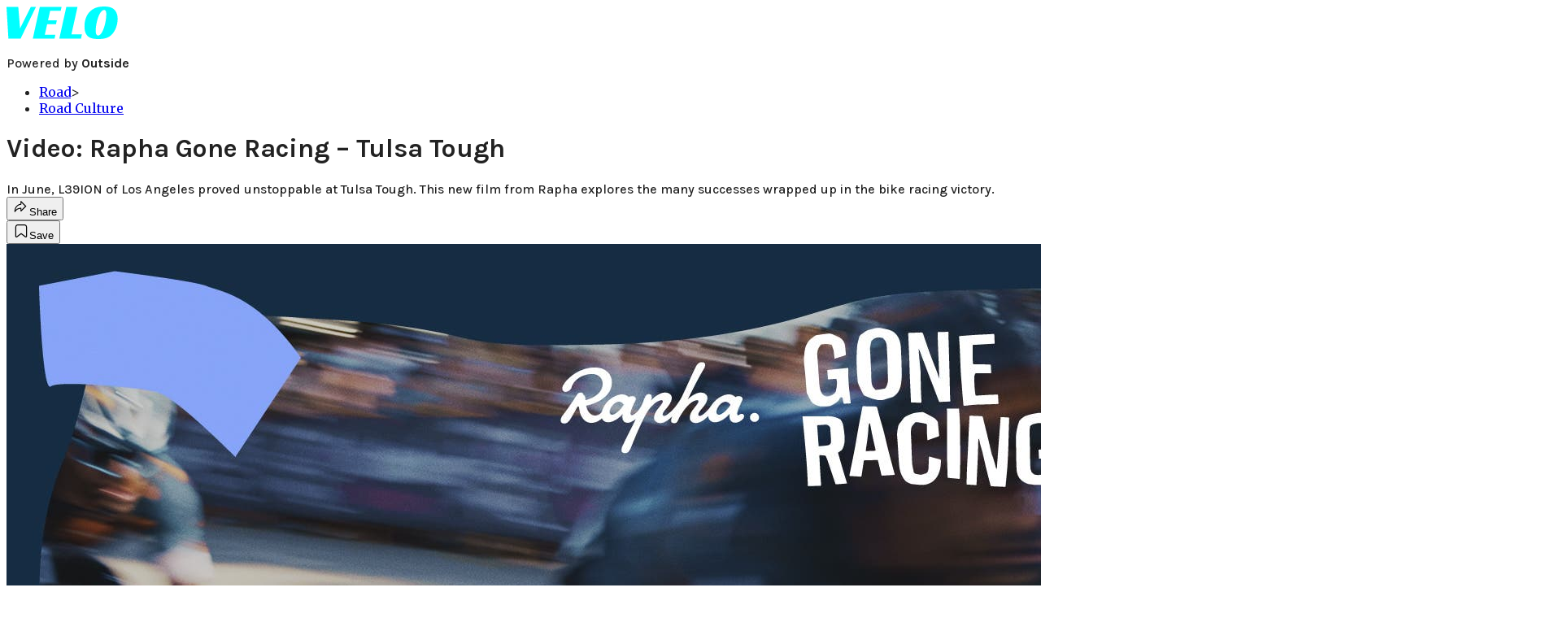

--- FILE ---
content_type: text/html; charset=utf-8
request_url: https://velo.outsideonline.com/road/road-culture/video-rapha-gone-racing-tulsa-tough/?scope=anon
body_size: 20146
content:
<!DOCTYPE html><html lang="en" class="merriweather_9fb01ae5-module__tjpaUa__className plus_jakarta_sans_6b06feeb-module__o-YZ4a__className karla_8196d67f-module__dMKELa__className overflow-x-hidden"><head><meta charSet="utf-8"/><meta name="viewport" content="width=device-width, initial-scale=1"/><link rel="preload" href="https://headless-velo.outsideonline.com/_next/static/media/0595f7052377a1a2-s.p.0de08f1e.woff2" as="font" crossorigin="" type="font/woff2"/><link rel="preload" href="https://headless-velo.outsideonline.com/_next/static/media/248e1dc0efc99276-s.p.8a6b2436.woff2" as="font" crossorigin="" type="font/woff2"/><link rel="preload" href="https://headless-velo.outsideonline.com/_next/static/media/5c8bbc89ca099f34-s.p.871a2d56.woff2" as="font" crossorigin="" type="font/woff2"/><link rel="preload" href="https://headless-velo.outsideonline.com/_next/static/media/63f26fe34c987908-s.p.e5023865.woff2" as="font" crossorigin="" type="font/woff2"/><link rel="preload" href="https://headless-velo.outsideonline.com/_next/static/media/6c98c9fb873995d2-s.p.4a6499bc.woff2" as="font" crossorigin="" type="font/woff2"/><link rel="preload" href="https://headless-velo.outsideonline.com/_next/static/media/e2f3d2dfca5b1593-s.p.89fd9991.woff2" as="font" crossorigin="" type="font/woff2"/><link rel="preload" href="https://headless-velo.outsideonline.com/_next/static/media/f287e533ed04f2e6-s.p.b13871c7.woff2" as="font" crossorigin="" type="font/woff2"/><link rel="preload" href="https://headless-velo.outsideonline.com/_next/static/media/f7aa21714c1c53f8-s.p.e3544bb0.woff2" as="font" crossorigin="" type="font/woff2"/><link rel="preload" href="https://headless-velo.outsideonline.com/_next/static/media/fba5a26ea33df6a3-s.p.1bbdebe6.woff2" as="font" crossorigin="" type="font/woff2"/><link rel="preload" as="image" imageSrcSet="https://velo.outsideonline.com/wp-content/uploads/2021/07/tulsta_tough_yt_thumbnail.jpg?auto=webp&amp;width=1920&amp;quality=75&amp;fit=cover 1x, https://velo.outsideonline.com/wp-content/uploads/2021/07/tulsta_tough_yt_thumbnail.jpg?auto=webp&amp;width=3840&amp;quality=75&amp;fit=cover 2x" fetchPriority="high"/><link rel="stylesheet" href="https://headless-velo.outsideonline.com/_next/static/chunks/ebe979b4ea051362.css?dpl=dpl_4XhrVJdshdQJiwm3AZFm5G4PJ6ir" data-precedence="next"/><link rel="preload" as="script" fetchPriority="low" href="https://headless-velo.outsideonline.com/_next/static/chunks/c2f4fb33c3f4861c.js?dpl=dpl_4XhrVJdshdQJiwm3AZFm5G4PJ6ir"/><script src="https://headless-velo.outsideonline.com/_next/static/chunks/207e48c79fc71fd2.js?dpl=dpl_4XhrVJdshdQJiwm3AZFm5G4PJ6ir" async=""></script><script src="https://headless-velo.outsideonline.com/_next/static/chunks/06cc92e6446a5d4c.js?dpl=dpl_4XhrVJdshdQJiwm3AZFm5G4PJ6ir" async=""></script><script src="https://headless-velo.outsideonline.com/_next/static/chunks/8ed7946dcb4c7d5b.js?dpl=dpl_4XhrVJdshdQJiwm3AZFm5G4PJ6ir" async=""></script><script src="https://headless-velo.outsideonline.com/_next/static/chunks/turbopack-96f656bf66946e3d.js?dpl=dpl_4XhrVJdshdQJiwm3AZFm5G4PJ6ir" async=""></script><script src="https://headless-velo.outsideonline.com/_next/static/chunks/0bca773f9803f23f.js?dpl=dpl_4XhrVJdshdQJiwm3AZFm5G4PJ6ir" async=""></script><script src="https://headless-velo.outsideonline.com/_next/static/chunks/34d2a9bd2041430d.js?dpl=dpl_4XhrVJdshdQJiwm3AZFm5G4PJ6ir" async=""></script><script src="https://headless-velo.outsideonline.com/_next/static/chunks/18835ab77f01bcc0.js?dpl=dpl_4XhrVJdshdQJiwm3AZFm5G4PJ6ir" async=""></script><script src="https://headless-velo.outsideonline.com/_next/static/chunks/4b2ba2d3d9feceb7.js?dpl=dpl_4XhrVJdshdQJiwm3AZFm5G4PJ6ir" async=""></script><script src="https://headless-velo.outsideonline.com/_next/static/chunks/ff1a16fafef87110.js?dpl=dpl_4XhrVJdshdQJiwm3AZFm5G4PJ6ir" async=""></script><script src="https://headless-velo.outsideonline.com/_next/static/chunks/926350dec3317ae7.js?dpl=dpl_4XhrVJdshdQJiwm3AZFm5G4PJ6ir" async=""></script><link rel="preload" href="https://use.typekit.net/lkh1amg.css" as="style"/><link rel="preload" href="https://www.googletagmanager.com/gtm.js?id=GTM-TH9LSB6" as="script"/><link rel="preconnect" href="https://use.typekit.net" crossorigin="anonymous"/><link rel="preconnect" href="https://securepubads.g.doubleclick.net" crossorigin="anonymous"/><link rel="preconnect" href="https://micro.rubiconproject.com" crossorigin="anonymous"/><link rel="preconnect" href="https://amazon-adsystem.com" crossorigin="anonymous"/><link rel="preconnect" href="https://pub.doubleverify.com" crossorigin="anonymous"/><link rel="preload" href="https://use.typekit.net/lkh1amg.css" as="style"/><meta name="next-size-adjust" content=""/><title>Video: Rapha Gone Racing – Tulsa Tough</title><meta name="description" content="In June, L39ION of Los Angeles proved unstoppable at Tulsa Tough. This new film from Rapha explores the many successes wrapped up in the bike racing victory. "/><meta name="author" content="Betsy Welch"/><meta name="robots" content="max-image-preview:large"/><meta name="am-api-token" content="YYcJV4n6DEEP"/><link rel="canonical" href="https://velo.outsideonline.com/road/road-culture/video-rapha-gone-racing-tulsa-tough/"/><meta property="og:title" content="Video: Rapha Gone Racing – Tulsa Tough"/><meta property="og:description" content="In June, L39ION of Los Angeles proved unstoppable at Tulsa Tough. This new film from Rapha explores the many successes wrapped up in the bike racing victory. "/><meta property="og:url" content="https://velo.outsideonline.com/road/road-culture/video-rapha-gone-racing-tulsa-tough/"/><meta property="og:site_name" content="Velo"/><meta property="og:locale" content="en_US"/><meta property="og:image" content="https://velo.outsideonline.com/wp-content/uploads/2021/07/tulsta_tough_yt_thumbnail.jpg"/><meta property="og:image:width" content="1920"/><meta property="og:image:height" content="1080"/><meta property="og:image:type" content="image/jpeg"/><meta property="og:type" content="article"/><meta property="article:published_time" content="2021-07-27T10:48:32.000Z"/><meta property="article:author" content="Betsy Welch"/><meta name="twitter:card" content="summary_large_image"/><meta name="twitter:title" content="Video: Rapha Gone Racing – Tulsa Tough"/><meta name="twitter:description" content="In June, L39ION of Los Angeles proved unstoppable at Tulsa Tough. This new film from Rapha explores the many successes wrapped up in the bike racing victory. "/><meta name="twitter:image" content="https://velo.outsideonline.com/wp-content/uploads/2021/07/tulsta_tough_yt_thumbnail.jpg"/><meta name="twitter:image:width" content="1920"/><meta name="twitter:image:height" content="1080"/><meta name="twitter:image:type" content="image/jpeg"/><link rel="icon" href="/icon?6dd26e972d5bff8d" type="image/png" sizes="32x32"/><link rel="apple-touch-icon" href="/apple-icon?3872ec717b5f28d9" type="image/png" sizes="180x180"/><script src="https://headless-velo.outsideonline.com/_next/static/chunks/a6dad97d9634a72d.js?dpl=dpl_4XhrVJdshdQJiwm3AZFm5G4PJ6ir" noModule=""></script></head><body><div hidden=""><!--$--><!--/$--></div><div class="fixed top-0 z-50 flex h-[68px] w-full flex-col items-center bg-brand-primary font-utility shadow-md" id="out-header-wrapper" style="--font-body:var(--font-utility)"><out-header style="width:100%"><div class="py-spacing-xxxs flex flex-col items-center" slot="header-logo"><a href="https://velo.outsideonline.com/" class="relative"><svg width="138" height="40" viewBox="0 0 138 40" fill="none" xmlns="http://www.w3.org/2000/svg" class="text-#03FFFF h-[34px] w-[120px] sm:w-[200px]"><title>Velo logo</title><path d="M110.511 34.3953C109.982 33.5169 109.717 31.9145 109.717 29.588C109.726 27.8878 109.843 26.1899 110.067 24.5034C110.305 22.6299 110.645 20.7697 111.084 18.9301C111.528 17.0514 112.057 15.2241 112.67 13.4483C113.218 11.8183 113.92 10.2398 114.765 8.73246C115.427 7.52412 116.273 6.41892 117.276 5.45423C118.166 4.63872 119.098 4.23096 120.072 4.23096C120.48 4.22628 120.881 4.3369 121.225 4.54918C121.569 4.76147 121.841 5.06614 122.008 5.42565C122.456 6.2202 122.68 7.67973 122.678 9.80424C122.665 11.5346 122.548 13.2629 122.328 14.9803C122.095 16.8857 121.767 18.791 121.344 20.6964C120.929 22.5799 120.41 24.4403 119.787 26.2697C119.234 27.9185 118.554 29.5254 117.754 31.077C117.137 32.3139 116.322 33.4499 115.341 34.4439C114.469 35.2813 113.562 35.7014 112.575 35.7014C111.727 35.7091 111.039 35.2737 110.511 34.3953ZM111.762 0.924151C109.534 1.50931 107.428 2.46177 105.537 3.73937C102.442 5.82197 100.059 8.64957 98.3895 12.2222C96.7195 15.7948 95.8825 19.8476 95.8785 24.3805C95.8785 27.0366 96.1434 29.2421 96.673 30.997C97.109 32.5675 97.8527 34.0431 98.8638 35.3442C100.234 37.0167 102.092 38.2543 104.2 38.8968C106.447 39.6323 109.412 40 113.093 40C116.906 40 120.113 39.5818 122.716 38.7453C125.366 37.8801 127.74 36.3711 129.609 34.3638C130.718 33.1969 131.688 31.9132 132.499 30.5369C133.384 29.0523 134.129 27.4941 134.726 25.881C135.347 24.1969 135.825 22.4668 136.155 20.7079C136.492 18.9294 136.662 17.1254 136.664 15.3175C136.693 13.4578 136.458 11.603 135.968 9.80424C135.536 8.28858 134.871 6.84361 133.996 5.5171C132.684 3.63922 130.814 2.18765 128.631 1.35287C126.362 0.451613 123.407 0.00193963 119.767 0.00384502C117.068 -0.0386281 114.375 0.270946 111.762 0.924151ZM64.923 39.5084H91.6037L92.6857 34.3638H79.793L87.2903 0.615477H73.5201L64.923 39.5084ZM32.3311 39.5084H59.0829L60.0375 34.7926H47.0766L49.9996 21.6853H60.8616L61.8784 17.0924H51.0164L53.6845 5.27131H66.6424L67.6593 0.615477H40.9104L32.3311 39.5084ZM2.34494 39.5084H17.3395L36.1434 0.615477H29.8587L16.6458 26.9528L14.4846 0.615477H0L2.34494 39.5084Z" fill="#00FFFF"></path></svg></a><p class="mt-px text-center font-utility-4 text-white sm:font-utility-3">Powered by <strong class="font-semibold">Outside</strong></p></div></out-header></div><div class="article-template w-full text-center" data-post-analytics-data="{&quot;authors&quot;:[&quot;Betsy Welch&quot;],&quot;categories&quot;:[&quot;Road&quot;,&quot;Road Culture&quot;],&quot;tags&quot;:[&quot;justin williams&quot;,&quot;l39ion of los angeles&quot;,&quot;cory williams&quot;,&quot;road&quot;,&quot;tulsa tough&quot;],&quot;domain&quot;:&quot;velo&quot;,&quot;post_uuid&quot;:&quot;1c4822758083b1e82a6ae069d0c5d273&quot;,&quot;publish_date&quot;:&quot;July 27, 2021&quot;,&quot;title&quot;:&quot;Video: Rapha Gone Racing – Tulsa Tough&quot;}"><script id="seo-structured-data" type="application/ld+json" data-testid="structured-data">{"@context":"https://schema.org","@type":"Article","@id":"https://velo.outsideonline.com/road/road-culture/video-rapha-gone-racing-tulsa-tough/#article","isPartOf":{"@id":"https://velo.outsideonline.com/road/road-culture/video-rapha-gone-racing-tulsa-tough"},"author":[{"@type":"Person","@id":"https://velo.outsideonline.com/#/schema/person/28720","name":"Betsy Welch","url":"https://velo.outsideonline.com/byline/betsy-welch"}],"headline":"Video: Rapha Gone Racing – Tulsa Tough","datePublished":"2021-07-27T10:48:32.000Z","dateModified":"2021-07-27T10:48:32.000Z","mainEntityOfPage":{"@id":"https://velo.outsideonline.com/road/road-culture/video-rapha-gone-racing-tulsa-tough/"},"wordCount":186,"publisher":{"@id":"https://velo.outsideonline.com/#organization"},"image":{"@id":"https://velo.outsideonline.com/road/road-culture/video-rapha-gone-racing-tulsa-tough/#primaryimage"},"keywords":["parent_category: Road","tag: justin williams","tag: l39ion of los angeles","tag: cory williams","tag: road","tag: tulsa tough","type: article"],"articleSection":"Road Culture","inLanguage":"en-US","@graph":[{"@type":"Article","@id":"https://velo.outsideonline.com/road/road-culture/video-rapha-gone-racing-tulsa-tough/#article","isPartOf":{"@id":"https://velo.outsideonline.com/road/road-culture/video-rapha-gone-racing-tulsa-tough"},"author":[{"@type":"Person","@id":"https://velo.outsideonline.com/#/schema/person/28720","name":"Betsy Welch","url":"https://velo.outsideonline.com/byline/betsy-welch"}],"headline":"Video: Rapha Gone Racing – Tulsa Tough","datePublished":"2021-07-27T10:48:32.000Z","dateModified":"2021-07-27T10:48:32.000Z","mainEntityOfPage":{"@id":"https://velo.outsideonline.com/road/road-culture/video-rapha-gone-racing-tulsa-tough/"},"wordCount":186,"publisher":{"@id":"https://velo.outsideonline.com/#organization"},"image":{"@id":"https://velo.outsideonline.com/road/road-culture/video-rapha-gone-racing-tulsa-tough/#primaryimage"},"keywords":["parent_category: Road","tag: justin williams","tag: l39ion of los angeles","tag: cory williams","tag: road","tag: tulsa tough","type: article"],"articleSection":"Road Culture","inLanguage":"en-US"},{"@type":"WebPage","@id":"https://velo.outsideonline.com/road/road-culture/video-rapha-gone-racing-tulsa-tough/","url":"https://velo.outsideonline.com/road/road-culture/video-rapha-gone-racing-tulsa-tough/","name":"Video: Rapha Gone Racing – Tulsa Tough","isPartOf":{"@id":"https://velo.outsideonline.com/#website"},"primaryImageOfPage":{"@id":"https://velo.outsideonline.com/road/road-culture/video-rapha-gone-racing-tulsa-tough/#primaryimage"},"image":{"@id":"https://velo.outsideonline.com/road/road-culture/video-rapha-gone-racing-tulsa-tough/#primaryimage"},"datePublished":"2021-07-27T10:48:32.000Z","dateModified":"2021-07-27T10:48:32.000Z","description":"In June, L39ION of Los Angeles proved unstoppable at Tulsa Tough. This new film from Rapha explores the many successes wrapped up in the bike racing victory. ","breadcrumb":{"@id":"https://velo.outsideonline.com/road/road-culture/video-rapha-gone-racing-tulsa-tough/#breadcrumb"},"inLanguage":"en-US","potentialAction":[{"@type":"ReadAction","target":["https://velo.outsideonline.com/road/road-culture/video-rapha-gone-racing-tulsa-tough/"]}]},{"@type":"ImageObject","inLanguage":"en-US","@id":"https://velo.outsideonline.com/road/road-culture/video-rapha-gone-racing-tulsa-tough/#primaryimage","url":"https://velo.outsideonline.com/wp-content/uploads/2021/07/tulsta_tough_yt_thumbnail.jpg","contentUrl":"https://velo.outsideonline.com/wp-content/uploads/2021/07/tulsta_tough_yt_thumbnail.jpg","width":1920,"height":1080},{"@type":"BreadcrumbList","@id":"https://velo.outsideonline.com/road/road-culture/video-rapha-gone-racing-tulsa-tough/#breadcrumb","itemListElement":[{"@type":"ListItem","position":1,"name":"Road","item":"https://velo.outsideonline.com/road/"},{"@type":"ListItem","position":2,"name":"Road Culture","item":"https://velo.outsideonline.com/road/road-culture/"},{"@type":"ListItem","position":3,"name":"Video: Rapha Gone Racing – Tulsa Tough","item":"https://velo.outsideonline.com/road/road-culture/video-rapha-gone-racing-tulsa-tough/"}]},{"@type":"WebSite","@id":"https://velo.outsideonline.com/#website","url":"https://velo.outsideonline.com/","name":"Velo","description":"VELO - Competitive Cycling News, Race Results and Bike Reviews - Velo","publisher":{"@id":"https://velo.outsideonline.com/#organization"},"potentialAction":[{"@type":"SearchAction","target":{"@type":"EntryPoint","urlTemplate":"https://velo.outsideonline.com/?s={search_term_string}"},"query-input":"required name=search_term_string"}],"inLanguage":"en-US"},{"@type":"Organization","@id":"https://velo.outsideonline.com/#organization","name":"Velo","url":"https://velo.outsideonline.com/","logo":{"@type":"ImageObject","inLanguage":"en-US","@id":"https://velo.outsideonline.com/#/schema/logo/image/","url":"https://cdn.outsideonline.com/wp-content/uploads/2024/03/AF-VELO.png","contentUrl":"https://cdn.outsideonline.com/wp-content/uploads/2024/03/AF-VELO.png","width":250,"height":250,"caption":"Velo"},"image":{"@id":"https://velo.outsideonline.com/#/schema/logo/image/"}},{"@type":"Person","@id":"https://velo.outsideonline.com/#/schema/person/28720","name":"Betsy Welch","url":"https://velo.outsideonline.com/byline/betsy-welch"}]}</script><div class="mt-[116px]"><div class="min-h-[150vh] max-w-full overflow-y-hidden"><div aria-label="Advertisement" class="prestitial-ad fixed top-0 left-[50%] z-3 flex w-[1920px] -translate-x-1/2 transform items-center justify-center overflow-y-hidden bg-bg-very-light"><div id="prestitial-0" class="prestitial-content w-[1920px]"></div></div></div></div><div class="mx-auto flex max-w-[1440px] px-base sm:px-loose md:space-x-base-loose md:p-base-loose lg:p-base" data-testid="grid"><div class="grid w-full grid-cols-4 gap-base-loose sm:grid-cols-8 md:grid-cols-12 body-content js-body-content overflow-x-hidden body-content-dense"><div class="col-span-full"></div><div class="article-header !col-span-full flex flex-col text-left"><div class="justify-start"><nav class="align-left col-span-full mb-base" data-pom-e2e-test-id="breadcrumbs"><ul class="flex flex-wrap gap-super-tight font-semibold"><li class="!-ml-0.5 flex gap-super-tight whitespace-nowrap"><a class="rounded-small px-extra-tight font-utility-2 text-brand-primary transition-colors duration-400 hover:bg-bg-light active:bg-bg-medium" href="/road"><span>Road</span></a><span class="mt-[-1px] font-utility-2 text-secondary">&gt;</span></li><li class="!-ml-0.5 flex gap-super-tight whitespace-nowrap"><a class="rounded-small px-extra-tight font-utility-2 text-brand-primary transition-colors duration-400 hover:bg-bg-light active:bg-bg-medium" href="/road/road-culture"><span>Road Culture</span></a></li></ul></nav><h1 class="mb-base-loose text-text-headline">Video: Rapha Gone Racing – Tulsa Tough</h1><div class="fp-intro mb-loose font-secondary text-description-size leading-description-line-height font-normal text-secondary">In June, L39ION of Los Angeles proved unstoppable at Tulsa Tough. This new film from Rapha explores the many successes wrapped up in the bike racing victory. </div></div><div class="border-border-light border-t py-base-tight"><div class="flex h-4 justify-between"><div class="flex gap-x-base-tight"></div><div class="flex gap-x-base-tight"><div class="relative"><button class="inline-flex shrink-0 items-center justify-center rounded-full hover:cursor-pointer bg-bg-surface hover:bg-bg-light focus:bg-bg-dark text-primary border border-solid border-border-light aria-pressed:bg-brand-primary aria-pressed:text-text-surface py-very-tight px-base-tight gap-tight font-semibold font-utility-2" aria-label="Share article" aria-pressed="false" id="" aria-haspopup="true"><svg xmlns="http://www.w3.org/2000/svg" width="20" height="20" viewBox="0 0 20 20" class=""><title>Share Icon</title><path fill-rule="evenodd" clip-rule="evenodd" d="M9.52671 2.21112C9.31975 2.29685 9.18481 2.4988 9.18481 2.72281V5.69328C4.9997 6.2414 1.80019 10.0091 1.80019 14.533V15.2767C1.80019 15.5374 1.9821 15.7629 2.23697 15.818C2.49185 15.8731 2.75065 15.743 2.8584 15.5055C3.80204 13.4258 6.21665 11.8364 9.18481 11.6591V14.5382C9.18481 14.7622 9.31975 14.9642 9.52671 15.0499C9.73367 15.1356 9.97189 15.0882 10.1303 14.9298L16.038 9.02213C16.2543 8.80584 16.2543 8.45516 16.038 8.23887L10.1303 2.33118C9.97189 2.17278 9.73367 2.1254 9.52671 2.21112ZM10.2925 11.0903C10.2925 11.0898 10.2925 11.0893 10.2925 11.0888C10.2925 10.783 10.0445 10.535 9.73866 10.535C7.00766 10.535 4.54501 11.6113 2.99576 13.3185C3.52188 9.72192 6.34795 6.97376 9.77511 6.7477C10.0662 6.7285 10.2925 6.48678 10.2925 6.19505V4.05991L14.8631 8.6305L10.2925 13.2011V11.0918C10.2925 11.0913 10.2925 11.0908 10.2925 11.0903Z" class="fill-inverse"></path></svg><span class="hidden sm:inline">Share</span></button></div><button class="inline-flex shrink-0 items-center justify-center rounded-full hover:cursor-pointer bg-bg-surface hover:bg-bg-light focus:bg-bg-dark text-primary border border-solid border-border-light aria-pressed:bg-brand-primary aria-pressed:text-text-surface py-very-tight px-base-tight gap-tight font-semibold font-utility-2 sm:w-10.75" aria-label="Save this article" aria-pressed="false" id="article-bookmark-button"><svg xmlns="http://www.w3.org/2000/svg" width="20" height="20" viewBox="0 0 20 20" fill="current-color" class=""><title>Bookmark Icon</title><path fill-rule="evenodd" clip-rule="evenodd" d="M5.89753 3.23089C5.40785 3.23089 4.93823 3.42541 4.59198 3.77166C4.24572 4.11792 4.0512 4.58754 4.0512 5.07722V16.564C4.0512 16.6021 4.06181 16.6394 4.08183 16.6718C4.10186 16.7042 4.13051 16.7304 4.16459 16.7474C4.19866 16.7645 4.2368 16.7717 4.27474 16.7683C4.31268 16.7649 4.34892 16.751 4.3794 16.7281L9.63131 12.7907C9.8501 12.6267 10.1509 12.6267 10.3697 12.7907L15.6216 16.7281C15.652 16.751 15.6883 16.7649 15.7262 16.7683C15.7642 16.7717 15.8023 16.7645 15.8364 16.7474C15.8705 16.7304 15.8991 16.7042 15.9191 16.6718C15.9392 16.6394 15.9498 16.6021 15.9498 16.564V5.07722C15.9498 4.58754 15.7552 4.11792 15.409 3.77166C15.0627 3.42541 14.5931 3.23089 14.1034 3.23089H5.89753ZM3.72161 2.9013C4.2987 2.32421 5.0814 2 5.89753 2H14.1034C14.9196 2 15.7023 2.32421 16.2794 2.9013C16.8565 3.47839 17.1807 4.26109 17.1807 5.07722V16.564C17.1807 16.8306 17.1064 17.092 16.9662 17.3189C16.826 17.5457 16.6255 17.7291 16.387 17.8483C16.1485 17.9676 15.8815 18.0181 15.6159 17.9942C15.3503 17.9703 15.0966 17.8729 14.8832 17.713L10.0005 14.0523L5.11775 17.713C4.90439 17.8729 4.6507 17.9703 4.38511 17.9942C4.11952 18.0181 3.85251 17.9676 3.61401 17.8483C3.37551 17.7291 3.17493 17.5457 3.03475 17.3189C2.89456 17.092 2.82031 16.8306 2.82031 16.564V5.07722C2.82031 4.26109 3.14452 3.47839 3.72161 2.9013Z" class="fill-inverse"></path></svg><span class="hidden sm:inline">Save</span></button></div></div></div><div><img alt="" data-src="https://velo.outsideonline.com/wp-content/uploads/2021/07/tulsta_tough_yt_thumbnail.jpg" data-loaded="true" fetchPriority="high" loading="eager" width="1920" height="1080" decoding="async" data-nimg="1" style="color:transparent" srcSet="https://velo.outsideonline.com/wp-content/uploads/2021/07/tulsta_tough_yt_thumbnail.jpg?auto=webp&amp;width=1920&amp;quality=75&amp;fit=cover 1x, https://velo.outsideonline.com/wp-content/uploads/2021/07/tulsta_tough_yt_thumbnail.jpg?auto=webp&amp;width=3840&amp;quality=75&amp;fit=cover 2x" src="https://velo.outsideonline.com/wp-content/uploads/2021/07/tulsta_tough_yt_thumbnail.jpg?auto=webp&amp;width=3840&amp;quality=75&amp;fit=cover"/></div></div><div class="content-wrap fp-contentTarget"><div class="article-body"><div class="mb-base-loose flex flex-wrap gap-(--spacing-base)"><!--$?--><template id="B:0"></template><!--/$--></div><div class="pub-date font-utility-2 text-secondary">Published July 27, 2021 10:48AM</div></div><p>There was only one storyline coming out of bike racing in Tulsa in mid-June, and the title was <a target="_self" class="text-brand-primary underline hover:text-brand-primary/85 break-words overflow-wrap-anywhere underline-offset-[3px]" href="https://velo.outsideonline.com/tag/l39ion-of-los-angeles/">L39ION of Los Angeles</a>.</p><p class="aspect-video"></p><p>Justin and Cory Williams’ California-based team dominated all three days of racing at <a target="_self" class="text-brand-primary underline hover:text-brand-primary/85 break-words overflow-wrap-anywhere underline-offset-[3px]" href="https://velo.outsideonline.com/tag/tulsa-tough/">Tulsa Tough</a>, with Cory and Skylar Schneider taking the overall wins for the weekend.</p>
<p><strong>Read also: </strong><a target="_self" class="text-brand-primary underline hover:text-brand-primary/85 break-words overflow-wrap-anywhere underline-offset-[3px]" href="https://velo.outsideonline.com/news/road/l39ion-proves-unstoppable-with-third-consecutive-tulsa-womens-and-mens-wins/">L39ion proves unstoppable with third consecutive Tulsa women’s and men’s wins</a></p>
<p>After the men’s team placed 1-4 at the Arts District crit, Justin Williams reflected on how the team had done the impossible.</p>
<div class="ad-placeholder-wrapper relative w-full border-t border-b border-border-light col-span-full my-3 md:col-span-10 md:col-start-2"><div class="mb-[30px] min-h-[30px] text-center"><span class="font-utility-4 font-medium tracking-[1px] text-neutral-500 uppercase">ADVERTISEMENT</span></div><div class="ad-placeholder -mt-[30px] mb-[30px] flex min-h-[250px] w-full items-center justify-center"><div class="w-full "><div id="in-content-leaderboard-I0-P0-CMI0" class="flex justify-center text-left"></div></div></div></div><p>“That does not happen,” he said in the film. “You have six people in the race. To go one-two-three-four, when these guys are rolling for an hour, it does not happen. People talk about, these things that happen in their lives, and it’s like, ‘when you’re in that moment, you gotta really soak it all in.’ I feel like this is exactly one of those moments where we really have to try our best and get back, decompress, and really soak it all in, because this does not happen.”</p>
<div class="h-auto">Here are the other things that are happening for the riders of L39GION.<br/>
<iframe class="yt-vid mt-base-loose fp-remove" type="youtube" src="https://www.youtube.com/embed/5nP8J0D0ynA?rel=0" frameBorder="0" allowFullScreen=""></iframe></div>
<!-- --></div><div class="article-bottom"><div class="col-span-full mb-extra-loose flex flex-wrap gap-base-tight text-left md:col-span-10 md:col-start-2 lg:col-span-8 lg:col-start-3"><a class="inline-flex shrink-0 items-center justify-center rounded-full hover:cursor-pointer bg-bg-light hover:bg-bg-medium focus:bg-bg-dark text-primary py-very-tight px-base-tight gap-tight font-semibold font-utility-2" rel="" target="_self" href="/tag/cory-williams"><span class="">Cory Williams</span></a><a class="inline-flex shrink-0 items-center justify-center rounded-full hover:cursor-pointer bg-bg-light hover:bg-bg-medium focus:bg-bg-dark text-primary py-very-tight px-base-tight gap-tight font-semibold font-utility-2" rel="" target="_self" href="/tag/justin-williams"><span class="">Justin Williams</span></a><a class="inline-flex shrink-0 items-center justify-center rounded-full hover:cursor-pointer bg-bg-light hover:bg-bg-medium focus:bg-bg-dark text-primary py-very-tight px-base-tight gap-tight font-semibold font-utility-2" rel="" target="_self" href="/tag/l39ion-of-los-angeles"><span class="">L39ION of Los Angeles</span></a><a class="inline-flex shrink-0 items-center justify-center rounded-full hover:cursor-pointer bg-bg-light hover:bg-bg-medium focus:bg-bg-dark text-primary py-very-tight px-base-tight gap-tight font-semibold font-utility-2" rel="" target="_self" href="/tag/tulsa-tough"><span class="">Tulsa Tough</span></a></div><div class="mb-base-loose"></div><div class="block md:hidden"><a target="_blank" rel="noopener noreferrer" class="my-base-tight flex w-full cursor-pointer items-center gap-base rounded-md border border-border-light bg-bg-surface p-base-tight no-underline md:my-0 md:w-[300px]" href="https://www.google.com/preferences/source?q=velo.outsideonline.com"><svg width="32" height="32" viewBox="0 0 48 48" class="shrink-0" aria-hidden="true"><title>Google</title><path fill="#EA4335" d="M24 9.5c3.54 0 6.71 1.22 9.21 3.6l6.85-6.85C35.9 2.38 30.47 0 24 0 14.62 0 6.51 5.38 2.56 13.22l7.98 6.19C12.43 13.72 17.74 9.5 24 9.5z"></path><path fill="#4285F4" d="M46.98 24.55c0-1.57-.15-3.09-.38-4.55H24v9.02h12.94c-.58 2.96-2.26 5.48-4.78 7.18l7.73 6c4.51-4.18 7.09-10.36 7.09-17.65z"></path><path fill="#FBBC05" d="M10.53 28.59c-.48-1.45-.76-2.99-.76-4.59s.27-3.14.76-4.59l-7.98-6.19C.92 16.46 0 20.12 0 24c0 3.88.92 7.54 2.56 10.78l7.97-6.19z"></path><path fill="#34A853" d="M24 48c6.48 0 11.93-2.13 15.89-5.81l-7.73-6c-2.15 1.45-4.92 2.3-8.16 2.3-6.26 0-11.57-4.22-13.47-9.91l-7.98 6.19C6.51 42.62 14.62 48 24 48z"></path></svg><span class="flex-1 text-left font-utility-2 font-semibold text-primary">Add <!-- -->Velo<!-- --> as a preferred source on Google</span><span class="inline-flex shrink-0 items-center justify-center gap-extra-tight rounded-full border border-border-light bg-bg-surface px-base-tight py-extra-tight font-utility-2 font-semibold text-primary transition-colors hover:bg-bg-medium"><svg xmlns="http://www.w3.org/2000/svg" width="18" height="18" viewBox="0 0 18 18" fill="none" class="shrink-0" aria-hidden="true"><path d="M9.16855 9.375L10.8748 8.34375L12.5811 9.375L12.1311 7.425L13.6311 6.13125L11.6623 5.9625L10.8748 4.125L10.0873 5.9625L8.11855 6.13125L9.61855 7.425L9.16855 9.375ZM4.2748 16.4063C3.8623 16.4688 3.49043 16.3719 3.15918 16.1156C2.82793 15.8594 2.6373 15.525 2.5873 15.1125L1.59355 6.91875C1.54355 6.50625 1.64355 6.1375 1.89355 5.8125C2.14355 5.4875 2.4748 5.3 2.8873 5.25L3.7498 5.1375V11.25C3.7498 12.075 4.04355 12.7813 4.63105 13.3688C5.21855 13.9563 5.9248 14.25 6.7498 14.25H13.7248C13.6498 14.55 13.4998 14.8094 13.2748 15.0281C13.0498 15.2469 12.7748 15.375 12.4498 15.4125L4.2748 16.4063ZM6.7498 12.75C6.3373 12.75 5.98418 12.6031 5.69043 12.3094C5.39668 12.0156 5.2498 11.6625 5.2498 11.25V3C5.2498 2.5875 5.39668 2.23438 5.69043 1.94063C5.98418 1.64688 6.3373 1.5 6.7498 1.5H14.9998C15.4123 1.5 15.7654 1.64688 16.0592 1.94063C16.3529 2.23438 16.4998 2.5875 16.4998 3V11.25C16.4998 11.6625 16.3529 12.0156 16.0592 12.3094C15.7654 12.6031 15.4123 12.75 14.9998 12.75H6.7498Z" fill="#333333"></path></svg>Add</span></a></div></div><div></div></div><div class="hidden md:block" style="min-width:350px"><div id="article-pane" class="flex h-full flex-col items-end"><div class="relative h-96"><div id="ad-initial-leaderboard-0" class="justify-right flex text-left sticky top-10 mb-base"></div></div><a target="_blank" rel="noopener noreferrer" class="my-base-tight flex w-full cursor-pointer items-center gap-base rounded-md border border-border-light bg-bg-surface p-base-tight no-underline md:my-0 md:w-[300px]" href="https://www.google.com/preferences/source?q=velo.outsideonline.com"><svg width="32" height="32" viewBox="0 0 48 48" class="shrink-0" aria-hidden="true"><title>Google</title><path fill="#EA4335" d="M24 9.5c3.54 0 6.71 1.22 9.21 3.6l6.85-6.85C35.9 2.38 30.47 0 24 0 14.62 0 6.51 5.38 2.56 13.22l7.98 6.19C12.43 13.72 17.74 9.5 24 9.5z"></path><path fill="#4285F4" d="M46.98 24.55c0-1.57-.15-3.09-.38-4.55H24v9.02h12.94c-.58 2.96-2.26 5.48-4.78 7.18l7.73 6c4.51-4.18 7.09-10.36 7.09-17.65z"></path><path fill="#FBBC05" d="M10.53 28.59c-.48-1.45-.76-2.99-.76-4.59s.27-3.14.76-4.59l-7.98-6.19C.92 16.46 0 20.12 0 24c0 3.88.92 7.54 2.56 10.78l7.97-6.19z"></path><path fill="#34A853" d="M24 48c6.48 0 11.93-2.13 15.89-5.81l-7.73-6c-2.15 1.45-4.92 2.3-8.16 2.3-6.26 0-11.57-4.22-13.47-9.91l-7.98 6.19C6.51 42.62 14.62 48 24 48z"></path></svg><span class="flex-1 text-left font-utility-2 font-semibold text-primary">Add <!-- -->Velo<!-- --> as a preferred source on Google</span><span class="inline-flex shrink-0 items-center justify-center gap-extra-tight rounded-full border border-border-light bg-bg-surface px-base-tight py-extra-tight font-utility-2 font-semibold text-primary transition-colors hover:bg-bg-medium"><svg xmlns="http://www.w3.org/2000/svg" width="18" height="18" viewBox="0 0 18 18" fill="none" class="shrink-0" aria-hidden="true"><path d="M9.16855 9.375L10.8748 8.34375L12.5811 9.375L12.1311 7.425L13.6311 6.13125L11.6623 5.9625L10.8748 4.125L10.0873 5.9625L8.11855 6.13125L9.61855 7.425L9.16855 9.375ZM4.2748 16.4063C3.8623 16.4688 3.49043 16.3719 3.15918 16.1156C2.82793 15.8594 2.6373 15.525 2.5873 15.1125L1.59355 6.91875C1.54355 6.50625 1.64355 6.1375 1.89355 5.8125C2.14355 5.4875 2.4748 5.3 2.8873 5.25L3.7498 5.1375V11.25C3.7498 12.075 4.04355 12.7813 4.63105 13.3688C5.21855 13.9563 5.9248 14.25 6.7498 14.25H13.7248C13.6498 14.55 13.4998 14.8094 13.2748 15.0281C13.0498 15.2469 12.7748 15.375 12.4498 15.4125L4.2748 16.4063ZM6.7498 12.75C6.3373 12.75 5.98418 12.6031 5.69043 12.3094C5.39668 12.0156 5.2498 11.6625 5.2498 11.25V3C5.2498 2.5875 5.39668 2.23438 5.69043 1.94063C5.98418 1.64688 6.3373 1.5 6.7498 1.5H14.9998C15.4123 1.5 15.7654 1.64688 16.0592 1.94063C16.3529 2.23438 16.4998 2.5875 16.4998 3V11.25C16.4998 11.6625 16.3529 12.0156 16.0592 12.3094C15.7654 12.6031 15.4123 12.75 14.9998 12.75H6.7498Z" fill="#333333"></path></svg>Add</span></a><div class="relative flex-1"><div id="right-rail-0" class="ad-right-rail sticky top-10 min-h-[250px] md:min-h-[600px]"></div></div></div></div></div><div class="pointer-events-none fixed bottom-0 z-50 w-full"><div id="ad-footer-container" class="flex w-full justify-center bg-white/0 pointer-events-auto h-[56px] py-super-tight sm:h-[75px] md:h-[100px]"><div class="relative"><div id="footer-0" class="ad-footer"></div></div></div></div><!--$!--><template data-dgst="BAILOUT_TO_CLIENT_SIDE_RENDERING"></template><!--/$--></div><!--$--><!--/$--><div id="piano-upfront-email-collection-modal" data-testid="piano-upfront-email-collection-modal" class="fixed top-0 left-0 z-10000 flex hidden h-full w-full items-center justify-center bg-neutral-transparent-20"></div><!--$--><!--/$--><out-footer style="--font-body:var(--font-utility)" theme="light"></out-footer><div class="mb-8"></div><script>requestAnimationFrame(function(){$RT=performance.now()});</script><script src="https://headless-velo.outsideonline.com/_next/static/chunks/c2f4fb33c3f4861c.js?dpl=dpl_4XhrVJdshdQJiwm3AZFm5G4PJ6ir" id="_R_" async=""></script><div hidden id="S:0"><div class="flex items-center justify-start gap-(--spacing-base-tight)"><a href="/byline/betsy-welch" data-outbound-instanced="true" class="flex items-center justify-start gap-(--spacing-base-tight)" aria-label="View Betsy Welch&#x27;s bio"><div><img alt="Betsy Welch&#x27;s-Profile Picture" data-loaded="true" loading="lazy" width="40" height="40" decoding="async" data-nimg="1" class="lazy grayscaleX h-5 w-5 rounded-full" style="color:transparent;object-fit:cover" srcSet="https://outside-prod-rivt-public.s3.amazonaws.com/django/media/media/7006bb40-dc0f-460e-b91f-a113949ca136/a031d06e-fb6a-43c8-b80c-25c55d9e5fb1.png?auto=webp&amp;width=48&amp;quality=75&amp;fit=cover 1x, https://outside-prod-rivt-public.s3.amazonaws.com/django/media/media/7006bb40-dc0f-460e-b91f-a113949ca136/a031d06e-fb6a-43c8-b80c-25c55d9e5fb1.png?auto=webp&amp;width=96&amp;quality=75&amp;fit=cover 2x" src="https://outside-prod-rivt-public.s3.amazonaws.com/django/media/media/7006bb40-dc0f-460e-b91f-a113949ca136/a031d06e-fb6a-43c8-b80c-25c55d9e5fb1.png?auto=webp&amp;width=96&amp;quality=75&amp;fit=cover"/></div><span class="font-utility-2 font-bold text-primary">Betsy Welch</span></a><button class="inline-flex shrink-0 items-center justify-center rounded-full text-neutral-900 hover:cursor-pointer bg-platform hover:bg-yellow-400 py-very-tight px-base-tight gap-tight font-semibold font-utility-2" aria-pressed="false" id="article-author-follow-button"><span class="">Follow</span></button></div></div><script>$RB=[];$RV=function(a){$RT=performance.now();for(var b=0;b<a.length;b+=2){var c=a[b],e=a[b+1];null!==e.parentNode&&e.parentNode.removeChild(e);var f=c.parentNode;if(f){var g=c.previousSibling,h=0;do{if(c&&8===c.nodeType){var d=c.data;if("/$"===d||"/&"===d)if(0===h)break;else h--;else"$"!==d&&"$?"!==d&&"$~"!==d&&"$!"!==d&&"&"!==d||h++}d=c.nextSibling;f.removeChild(c);c=d}while(c);for(;e.firstChild;)f.insertBefore(e.firstChild,c);g.data="$";g._reactRetry&&requestAnimationFrame(g._reactRetry)}}a.length=0};
$RC=function(a,b){if(b=document.getElementById(b))(a=document.getElementById(a))?(a.previousSibling.data="$~",$RB.push(a,b),2===$RB.length&&("number"!==typeof $RT?requestAnimationFrame($RV.bind(null,$RB)):(a=performance.now(),setTimeout($RV.bind(null,$RB),2300>a&&2E3<a?2300-a:$RT+300-a)))):b.parentNode.removeChild(b)};$RC("B:0","S:0")</script><script>(self.__next_f=self.__next_f||[]).push([0])</script><script>self.__next_f.push([1,"1:\"$Sreact.fragment\"\n2:I[79520,[\"https://headless-velo.outsideonline.com/_next/static/chunks/0bca773f9803f23f.js?dpl=dpl_4XhrVJdshdQJiwm3AZFm5G4PJ6ir\",\"https://headless-velo.outsideonline.com/_next/static/chunks/34d2a9bd2041430d.js?dpl=dpl_4XhrVJdshdQJiwm3AZFm5G4PJ6ir\"],\"\"]\n3:I[35785,[\"https://headless-velo.outsideonline.com/_next/static/chunks/0bca773f9803f23f.js?dpl=dpl_4XhrVJdshdQJiwm3AZFm5G4PJ6ir\",\"https://headless-velo.outsideonline.com/_next/static/chunks/34d2a9bd2041430d.js?dpl=dpl_4XhrVJdshdQJiwm3AZFm5G4PJ6ir\",\"https://headless-velo.outsideonline.com/_next/static/chunks/18835ab77f01bcc0.js?dpl=dpl_4XhrVJdshdQJiwm3AZFm5G4PJ6ir\",\"https://headless-velo.outsideonline.com/_next/static/chunks/4b2ba2d3d9feceb7.js?dpl=dpl_4XhrVJdshdQJiwm3AZFm5G4PJ6ir\"],\"ErrorBoundary\"]\n4:I[44129,[\"https://headless-velo.outsideonline.com/_next/static/chunks/0bca773f9803f23f.js?dpl=dpl_4XhrVJdshdQJiwm3AZFm5G4PJ6ir\",\"https://headless-velo.outsideonline.com/_next/static/chunks/34d2a9bd2041430d.js?dpl=dpl_4XhrVJdshdQJiwm3AZFm5G4PJ6ir\",\"https://headless-velo.outsideonline.com/_next/static/chunks/18835ab77f01bcc0.js?dpl=dpl_4XhrVJdshdQJiwm3AZFm5G4PJ6ir\",\"https://headless-velo.outsideonline.com/_next/static/chunks/4b2ba2d3d9feceb7.js?dpl=dpl_4XhrVJdshdQJiwm3AZFm5G4PJ6ir\"],\"ReactQueryContext\"]\n5:I[8539,[\"https://headless-velo.outsideonline.com/_next/static/chunks/0bca773f9803f23f.js?dpl=dpl_4XhrVJdshdQJiwm3AZFm5G4PJ6ir\",\"https://headless-velo.outsideonline.com/_next/static/chunks/34d2a9bd2041430d.js?dpl=dpl_4XhrVJdshdQJiwm3AZFm5G4PJ6ir\"],\"AnalyticsProvider\"]\n6:I[13495,[\"https://headless-velo.outsideonline.com/_next/static/chunks/0bca773f9803f23f.js?dpl=dpl_4XhrVJdshdQJiwm3AZFm5G4PJ6ir\",\"https://headless-velo.outsideonline.com/_next/static/chunks/34d2a9bd2041430d.js?dpl=dpl_4XhrVJdshdQJiwm3AZFm5G4PJ6ir\"],\"PianoAnalytics\"]\n7:I[20661,[\"https://headless-velo.outsideonline.com/_next/static/chunks/0bca773f9803f23f.js?dpl=dpl_4XhrVJdshdQJiwm3AZFm5G4PJ6ir\",\"https://headless-velo.outsideonline.com/_next/static/chunks/34d2a9bd2041430d.js?dpl=dpl_4XhrVJdshdQJiwm3AZFm5G4PJ6ir\"],\"Header\"]\n11:I[68027,[],\"default\"]\n:HL[\"https://headless-velo.outsideonline.com/_next/static/chunks/ebe979b4ea051362.css?dpl=dpl_4XhrVJdshdQJiwm3AZFm5G4PJ6ir\",\"style\"]\n:HL[\"https://headless-velo.outsideonline.com/_next/static/media/0595f7052377a1a2-s.p.0de08f1e.woff2\",\"font\",{\"crossOrigin\":\"\",\"type\":\"font/woff2\"}]\n:HL[\"https://headless-velo.outsideonline.com/_next/static/media/248e1dc0efc99276-s.p.8a6b2436.woff2\",\"font\",{\"crossOrigin\":\"\",\"type\":\"font/woff2\"}]\n:HL[\"https://headless-velo.outsideonline.com/_next/static/media/5c8bbc89ca099f34-s.p.871a2d56.woff2\",\"font\",{\"crossOrigin\":\"\",\"type\":\"font/woff2\"}]\n:HL[\"https://headless-velo.outsideonline.com/_next/static/media/63f26fe34c987908-s.p.e5023865.woff2\",\"font\",{\"crossOrigin\":\"\",\"type\":\"font/woff2\"}]\n:HL[\"https://headless-velo.outsideonline.com/_next/static/media/6c98c9fb873995d2-s.p.4a6499bc.woff2\",\"font\",{\"crossOrigin\":\"\",\"type\":\"font/woff2\"}]\n:HL[\"https://headless-velo.outsideonline.com/_next/static/media/e2f3d2dfca5b1593-s.p.89fd9991.woff2\",\"font\",{\"crossOrigin\":\"\",\"type\":\"font/woff2\"}]\n:HL[\"https://headless-velo.outsideonline.com/_next/static/media/f287e533ed04f2e6-s.p.b13871c7.woff2\",\"font\",{\"crossOrigin\":\"\",\"type\":\"font/woff2\"}]\n:HL[\"https://headless-velo.outsideonline.com/_next/static/media/f7aa21714c1c53f8-s.p.e3544bb0.woff2\",\"font\",{\"crossOrigin\":\"\",\"type\":\"font/woff2\"}]\n:HL[\"https://headless-velo.outsideonline.com/_next/static/media/fba5a26ea33df6a3-s.p.1bbdebe6.woff2\",\"font\",{\"crossOrigin\":\"\",\"type\":\"font/woff2\"}]\n:HL[\"https://use.typekit.net/lkh1amg.css\",\"style\"]\n8:T7fb,"])</script><script>self.__next_f.push([1,"M110.511 34.3953C109.982 33.5169 109.717 31.9145 109.717 29.588C109.726 27.8878 109.843 26.1899 110.067 24.5034C110.305 22.6299 110.645 20.7697 111.084 18.9301C111.528 17.0514 112.057 15.2241 112.67 13.4483C113.218 11.8183 113.92 10.2398 114.765 8.73246C115.427 7.52412 116.273 6.41892 117.276 5.45423C118.166 4.63872 119.098 4.23096 120.072 4.23096C120.48 4.22628 120.881 4.3369 121.225 4.54918C121.569 4.76147 121.841 5.06614 122.008 5.42565C122.456 6.2202 122.68 7.67973 122.678 9.80424C122.665 11.5346 122.548 13.2629 122.328 14.9803C122.095 16.8857 121.767 18.791 121.344 20.6964C120.929 22.5799 120.41 24.4403 119.787 26.2697C119.234 27.9185 118.554 29.5254 117.754 31.077C117.137 32.3139 116.322 33.4499 115.341 34.4439C114.469 35.2813 113.562 35.7014 112.575 35.7014C111.727 35.7091 111.039 35.2737 110.511 34.3953ZM111.762 0.924151C109.534 1.50931 107.428 2.46177 105.537 3.73937C102.442 5.82197 100.059 8.64957 98.3895 12.2222C96.7195 15.7948 95.8825 19.8476 95.8785 24.3805C95.8785 27.0366 96.1434 29.2421 96.673 30.997C97.109 32.5675 97.8527 34.0431 98.8638 35.3442C100.234 37.0167 102.092 38.2543 104.2 38.8968C106.447 39.6323 109.412 40 113.093 40C116.906 40 120.113 39.5818 122.716 38.7453C125.366 37.8801 127.74 36.3711 129.609 34.3638C130.718 33.1969 131.688 31.9132 132.499 30.5369C133.384 29.0523 134.129 27.4941 134.726 25.881C135.347 24.1969 135.825 22.4668 136.155 20.7079C136.492 18.9294 136.662 17.1254 136.664 15.3175C136.693 13.4578 136.458 11.603 135.968 9.80424C135.536 8.28858 134.871 6.84361 133.996 5.5171C132.684 3.63922 130.814 2.18765 128.631 1.35287C126.362 0.451613 123.407 0.00193963 119.767 0.00384502C117.068 -0.0386281 114.375 0.270946 111.762 0.924151ZM64.923 39.5084H91.6037L92.6857 34.3638H79.793L87.2903 0.615477H73.5201L64.923 39.5084ZM32.3311 39.5084H59.0829L60.0375 34.7926H47.0766L49.9996 21.6853H60.8616L61.8784 17.0924H51.0164L53.6845 5.27131H66.6424L67.6593 0.615477H40.9104L32.3311 39.5084ZM2.34494 39.5084H17.3395L36.1434 0.615477H29.8587L16.6458 26.9528L14.4846 0.615477H0L2.34494 39.5084Z"])</script><script>self.__next_f.push([1,"0:{\"P\":null,\"b\":\"SNJkleOqudX1R7WI-fEs3\",\"c\":[\"\",\"road\",\"road-culture\",\"video-rapha-gone-racing-tulsa-tough\"],\"q\":\"\",\"i\":false,\"f\":[[[\"\",{\"children\":[[\"article\",\"road/road-culture/video-rapha-gone-racing-tulsa-tough\",\"c\"],{\"children\":[\"__PAGE__\",{}]}]},\"$undefined\",\"$undefined\",true],[[\"$\",\"$1\",\"c\",{\"children\":[[[\"$\",\"link\",\"0\",{\"rel\":\"stylesheet\",\"href\":\"https://headless-velo.outsideonline.com/_next/static/chunks/ebe979b4ea051362.css?dpl=dpl_4XhrVJdshdQJiwm3AZFm5G4PJ6ir\",\"precedence\":\"next\",\"crossOrigin\":\"$undefined\",\"nonce\":\"$undefined\"}],[\"$\",\"script\",\"script-0\",{\"src\":\"https://headless-velo.outsideonline.com/_next/static/chunks/0bca773f9803f23f.js?dpl=dpl_4XhrVJdshdQJiwm3AZFm5G4PJ6ir\",\"async\":true,\"nonce\":\"$undefined\"}],[\"$\",\"script\",\"script-1\",{\"src\":\"https://headless-velo.outsideonline.com/_next/static/chunks/34d2a9bd2041430d.js?dpl=dpl_4XhrVJdshdQJiwm3AZFm5G4PJ6ir\",\"async\":true,\"nonce\":\"$undefined\"}]],[\"$\",\"html\",null,{\"lang\":\"en\",\"className\":\"merriweather_9fb01ae5-module__tjpaUa__className plus_jakarta_sans_6b06feeb-module__o-YZ4a__className karla_8196d67f-module__dMKELa__className overflow-x-hidden\",\"children\":[[[\"$\",\"link\",null,{\"rel\":\"preconnect\",\"href\":\"https://use.typekit.net\",\"crossOrigin\":\"anonymous\"}],[\"$\",\"link\",null,{\"rel\":\"preconnect\",\"href\":\"https://securepubads.g.doubleclick.net\",\"crossOrigin\":\"anonymous\"}],[\"$\",\"link\",null,{\"rel\":\"preconnect\",\"href\":\"https://micro.rubiconproject.com\",\"crossOrigin\":\"anonymous\"}],[\"$\",\"link\",null,{\"rel\":\"preconnect\",\"href\":\"https://amazon-adsystem.com\",\"crossOrigin\":\"anonymous\"}],[\"$\",\"link\",null,{\"rel\":\"preconnect\",\"href\":\"https://pub.doubleverify.com\",\"crossOrigin\":\"anonymous\"}]],[[\"$\",\"link\",null,{\"rel\":\"preload\",\"href\":\"https://use.typekit.net/lkh1amg.css\",\"as\":\"style\"}],[\"$\",\"$L2\",null,{\"id\":\"typekit-loader\",\"strategy\":\"lazyOnload\",\"dangerouslySetInnerHTML\":{\"__html\":\"\\n                const link = document.createElement('link');\\n                link.rel = 'stylesheet';\\n                link.href = 'https://use.typekit.net/lkh1amg.css';\\n                document.head.appendChild(link);\\n              \"}}]],[\"$\",\"$L2\",null,{\"id\":\"datadog-rum\",\"strategy\":\"lazyOnload\",\"children\":\"\\n          (function(h,o,u,n,d) {\\n            h=h[d]=h[d]||{q:[],onReady:function(c){h.q.push(c)}}\\n            d=o.createElement(u);d.async=1;d.src=n\\n            n=o.getElementsByTagName(u)[0];n.parentNode.insertBefore(d,n)\\n          })(window,document,'script','https://www.datadoghq-browser-agent.com/us1/v6/datadog-rum.js','DD_RUM')\\n          window.DD_RUM.onReady(function() {\\n            window.DD_RUM.init({\\n              clientToken: 'pub487f9a3f0912e43965389931896a90d3',\\n              applicationId: 'ae23cdf8-91f1-407c-b6aa-5377fdcad464',\\n              site: 'datadoghq.com',\\n              service: 'headless-editorial',\\n              env: 'velo',\\n              version: \\\"241c0c69f7d41af03c0961014ee2346f8b4cfe28\\\",\\n              sessionSampleRate: 100,\\n              sessionReplaySampleRate: 20,\\n              defaultPrivacyLevel: 'mask-user-input',\\n            });\\n          })\\n        \"}],[\"$\",\"$L2\",null,{\"id\":\"legacy-analytics-vars\",\"children\":\"\\n          window.analytics_vars = {\\n            domain: 'VeloNews'\\n          };\\n        \"}],[\"$\",\"body\",null,{\"children\":[\"$\",\"$L3\",null,{\"errorComponent\":null,\"children\":[[\"$\",\"$L4\",null,{\"children\":[\"$\",\"$L5\",null,{\"children\":[[\"$\",\"$L6\",null,{}],[\"$\",\"$L7\",null,{\"children\":[\"$\",\"div\",null,{\"className\":\"py-spacing-xxxs flex flex-col items-center\",\"slot\":\"header-logo\",\"children\":[[\"$\",\"a\",null,{\"href\":\"https://velo.outsideonline.com/\",\"className\":\"relative\",\"children\":[\"$\",\"svg\",null,{\"width\":\"138\",\"height\":\"40\",\"viewBox\":\"0 0 138 40\",\"fill\":\"none\",\"xmlns\":\"http://www.w3.org/2000/svg\",\"className\":\"text-#03FFFF h-[34px] w-[120px] sm:w-[200px]\",\"children\":[[\"$\",\"title\",null,{\"children\":\"Velo logo\"}],[\"$\",\"path\",null,{\"d\":\"$8\",\"fill\":\"#00FFFF\"}]]}]}],\"$L9\"]}]}],\"$La\",\"$Lb\",\"$Lc\"]}]}],\"$Ld\"]}]}]]}]]}],{\"children\":[\"$Le\",{\"children\":[\"$Lf\",{},null,false,false]},null,false,false]},null,false,false],\"$L10\",false]],\"m\":\"$undefined\",\"G\":[\"$11\",[]],\"S\":true}\n"])</script><script>self.__next_f.push([1,"12:I[39756,[\"https://headless-velo.outsideonline.com/_next/static/chunks/ff1a16fafef87110.js?dpl=dpl_4XhrVJdshdQJiwm3AZFm5G4PJ6ir\",\"https://headless-velo.outsideonline.com/_next/static/chunks/926350dec3317ae7.js?dpl=dpl_4XhrVJdshdQJiwm3AZFm5G4PJ6ir\"],\"default\"]\n13:I[37457,[\"https://headless-velo.outsideonline.com/_next/static/chunks/ff1a16fafef87110.js?dpl=dpl_4XhrVJdshdQJiwm3AZFm5G4PJ6ir\",\"https://headless-velo.outsideonline.com/_next/static/chunks/926350dec3317ae7.js?dpl=dpl_4XhrVJdshdQJiwm3AZFm5G4PJ6ir\"],\"default\"]\n14:I[33628,[\"https://headless-velo.outsideonline.com/_next/static/chunks/0bca773f9803f23f.js?dpl=dpl_4XhrVJdshdQJiwm3AZFm5G4PJ6ir\",\"https://headless-velo.outsideonline.com/_next/static/chunks/34d2a9bd2041430d.js?dpl=dpl_4XhrVJdshdQJiwm3AZFm5G4PJ6ir\"],\"Footer\"]\n15:I[74369,[\"https://headless-velo.outsideonline.com/_next/static/chunks/0bca773f9803f23f.js?dpl=dpl_4XhrVJdshdQJiwm3AZFm5G4PJ6ir\",\"https://headless-velo.outsideonline.com/_next/static/chunks/34d2a9bd2041430d.js?dpl=dpl_4XhrVJdshdQJiwm3AZFm5G4PJ6ir\"],\"HashedId\"]\n17:I[57096,[\"https://headless-velo.outsideonline.com/_next/static/chunks/0bca773f9803f23f.js?dpl=dpl_4XhrVJdshdQJiwm3AZFm5G4PJ6ir\",\"https://headless-velo.outsideonline.com/_next/static/chunks/34d2a9bd2041430d.js?dpl=dpl_4XhrVJdshdQJiwm3AZFm5G4PJ6ir\"],\"SecuritiScript\"]\n18:I[8317,[\"https://headless-velo.outsideonline.com/_next/static/chunks/0bca773f9803f23f.js?dpl=dpl_4XhrVJdshdQJiwm3AZFm5G4PJ6ir\",\"https://headless-velo.outsideonline.com/_next/static/chunks/34d2a9bd2041430d.js?dpl=dpl_4XhrVJdshdQJiwm3AZFm5G4PJ6ir\"],\"PianoScript\"]\n1a:I[19598,[\"https://headless-velo.outsideonline.com/_next/static/chunks/0bca773f9803f23f.js?dpl=dpl_4XhrVJdshdQJiwm3AZFm5G4PJ6ir\",\"https://headless-velo.outsideonline.com/_next/static/chunks/34d2a9bd2041430d.js?dpl=dpl_4XhrVJdshdQJiwm3AZFm5G4PJ6ir\"],\"GoogleTagManager\"]\n1c:I[27445,[\"https://headless-velo.outsideonline.com/_next/static/chunks/0bca773f9803f23f.js?dpl=dpl_4XhrVJdshdQJiwm3AZFm5G4PJ6ir\",\"https://headless-velo.outsideonline.com/_next/static/chunks/34d2a9bd2041430d.js?dpl=dpl_4XhrVJdshdQJiwm3AZFm5G4PJ6ir\"],\"PressboardScript\"]\n1e:I[97367,[\"https://headless-velo.outsideonline.com/_next/static/chunks/ff1a16fafef87110.js?dpl=dpl_4XhrVJdshdQJiwm3AZFm5G4PJ6ir\",\"https://headless-velo.outsideonline.com/_next/static/chunks/926350dec3317ae7.js?dpl=dpl_4XhrVJdshdQJiwm3AZFm5G4PJ6ir\"],\"OutletBoundary\"]\n1f:\"$Sreact.suspense\"\n21:I[97367,[\"https://headless-velo.outsideonline.com/_next/static/chunks/ff1a16fafef87110.js?dpl=dpl_4XhrVJdshdQJiwm3AZFm5G4PJ6ir\",\"https://headless-velo.outsideonline.com/_next/static/chunks/926350dec3317ae7.js?dpl=dpl_4XhrVJdshdQJiwm3AZFm5G4PJ6ir\"],\"ViewportBoundary\"]\n23:I[97367,[\"https://headless-velo.outsideonline.com/_next/static/chunks/ff1a16fafef87110.js?dpl=dpl_4XhrVJdshdQJiwm3AZFm5G4PJ6ir\",\"https://headless-velo.outsideonline.com/_next/static/chunks/926350dec3317ae7.js?dpl=dpl_4XhrVJdshdQJiwm3AZFm5G4PJ6ir\"],\"MetadataBoundary\"]\n9:[\"$\",\"p\",null,{\"className\":\"mt-px text-center font-utility-4 text-white sm:font-utility-3\",\"children\":[\"Powered by \",[\"$\",\"strong\",null,{\"className\":\"font-semibold\",\"children\":\"Outside\"}]]}]\n"])</script><script>self.__next_f.push([1,"a:[\"$\",\"$L12\",null,{\"parallelRouterKey\":\"children\",\"error\":\"$undefined\",\"errorStyles\":\"$undefined\",\"errorScripts\":\"$undefined\",\"template\":[\"$\",\"$L13\",null,{}],\"templateStyles\":\"$undefined\",\"templateScripts\":\"$undefined\",\"notFound\":[[[\"$\",\"title\",null,{\"children\":\"404: This page could not be found.\"}],[\"$\",\"div\",null,{\"style\":{\"fontFamily\":\"system-ui,\\\"Segoe UI\\\",Roboto,Helvetica,Arial,sans-serif,\\\"Apple Color Emoji\\\",\\\"Segoe UI Emoji\\\"\",\"height\":\"100vh\",\"textAlign\":\"center\",\"display\":\"flex\",\"flexDirection\":\"column\",\"alignItems\":\"center\",\"justifyContent\":\"center\"},\"children\":[\"$\",\"div\",null,{\"children\":[[\"$\",\"style\",null,{\"dangerouslySetInnerHTML\":{\"__html\":\"body{color:#000;background:#fff;margin:0}.next-error-h1{border-right:1px solid rgba(0,0,0,.3)}@media (prefers-color-scheme:dark){body{color:#fff;background:#000}.next-error-h1{border-right:1px solid rgba(255,255,255,.3)}}\"}}],[\"$\",\"h1\",null,{\"className\":\"next-error-h1\",\"style\":{\"display\":\"inline-block\",\"margin\":\"0 20px 0 0\",\"padding\":\"0 23px 0 0\",\"fontSize\":24,\"fontWeight\":500,\"verticalAlign\":\"top\",\"lineHeight\":\"49px\"},\"children\":404}],[\"$\",\"div\",null,{\"style\":{\"display\":\"inline-block\"},\"children\":[\"$\",\"h2\",null,{\"style\":{\"fontSize\":14,\"fontWeight\":400,\"lineHeight\":\"49px\",\"margin\":0},\"children\":\"This page could not be found.\"}]}]]}]}]],[]],\"forbidden\":\"$undefined\",\"unauthorized\":\"$undefined\"}]\n"])</script><script>self.__next_f.push([1,"b:[\"$\",\"$L14\",null,{}]\nc:[\"$\",\"div\",null,{\"className\":\"mb-8\"}]\n1b:T52e,window.top._brandmetrics.push({\n        cmd: '_addeventlistener',\n        val: {\n          event: 'surveyanswered',\n          handler: function(ev) {\n            try {\n              // Only carry on if Permutive installed\n              if (window.top.permutive \u0026\u0026 window.top.permutive.track) {\n                // Only look at the last-added response\n                questionAnswers = ev.answers.split(';').slice(-1)[0];\n                questionAnswers = questionAnswers.split('-');\n                var question = null;\n                var answers = null;\n                // Get question number\n                if (questionAnswers[0]) {\n                  question = questionAnswers[0];\n                }\n                // Get answer numbers, separated by commas\n                if (questionAnswers[1]) {\n                  answers = questionAnswers[1].split(',');\n                }\n                // Call the Permutive method to update the cohort\n                window.top.permutive.track('BrandMetricsSurveyResponse', {\n                  mid: ev.mid,\n                  question: question,\n                  answers: answers,\n                });\n              }\n            } catch (e) {\n              console.error('brandmetrics: Error sending data to Permutive ', e);\n              }\n            },\n          },\n        });"])</script><script>self.__next_f.push([1,"d:[[\"$\",\"$L2\",null,{\"id\":\"doubleverify\",\"src\":\"https://pub.doubleverify.com/dvtag/24434719/DV846827/pub.js\",\"strategy\":\"lazyOnload\"}],[\"$\",\"$L2\",null,{\"id\":\"gpt-script\",\"src\":\"https://securepubads.g.doubleclick.net/tag/js/gpt.js\",\"strategy\":\"lazyOnload\",\"crossOrigin\":\"anonymous\"}],[\"$\",\"$L2\",null,{\"id\":\"amazon-header-bidding\",\"strategy\":\"lazyOnload\",\"children\":\"!function(a9,a,p,s,t,A,g){if(a[a9])return;function q(c,r){a[a9]._Q.push([c,r])}a[a9]={init:function(){q(\\\"i\\\",arguments)},fetchBids:function(){q(\\\"f\\\",arguments)},setDisplayBids:function(){},targetingKeys:function(){return[]},_Q:[]};A=p.createElement(s);A.async=!0;A.src=t;g=p.getElementsByTagName(s)[0];g.parentNode.insertBefore(A,g)}(\\\"apstag\\\",window,document,\\\"script\\\",\\\"//c.amazon-adsystem.com/aax2/apstag.js\\\");apstag.init({\\n          pubID: '535ed5ac-dcb1-4f26-97cb-130f6a2818a2', //enter your UAM pub ID\\n          adServer: 'googletag',\\n          simplerGPT: true,\\n        }); \"}],[\"$\",\"$L15\",null,{}],[\"$\",\"$L2\",null,{\"src\":\"//micro.rubiconproject.com/prebid/dynamic/18252.js\",\"id\":\"magnite-script\",\"strategy\":\"lazyOnload\"}],\"$L16\",[\"$\",\"$L17\",null,{}],[\"$\",\"$L2\",null,{\"id\":\"securiti-auto-blocking-script\",\"src\":\"https://cdn-prod.securiti.ai/consent/auto_blocking/b9175515-2a76-4948-b708-5ea88d27483c/32b21cbb-8d09-4f35-8055-12cbb9cc8bab.js\",\"strategy\":\"lazyOnload\"}],[\"$\",\"$L18\",null,{}],[\"$\",\"$L2\",null,{\"id\":\"affilimate-script\",\"src\":\"https://snippet.affilimatejs.com\",\"strategy\":\"lazyOnload\"}],false,\"$L19\",[\"$\",\"$L1a\",null,{\"gtmId\":\"GTM-TH9LSB6\"}],[[\"$\",\"$L2\",null,{\"id\":\"brandmetrics-script\",\"strategy\":\"lazyOnload\",\"src\":\"https://cdn.brandmetrics.com/tag/ba0c3949-94d3-4b2a-8d2a-f8caf4c64ebc/outsider.js\"}],[\"$\",\"$L2\",null,{\"id\":\"brandmetrics-eventlistner-script\",\"strategy\":\"lazyOnload\",\"children\":\"$1b\"}]],[\"$\",\"$L1c\",null,{}],[\"$\",\"$L2\",null,{\"src\":\"//static.trueanthem.com/scripts/ta.js\",\"strategy\":\"lazyOnload\"}]]\n"])</script><script>self.__next_f.push([1,"e:[\"$\",\"$1\",\"c\",{\"children\":[null,[\"$\",\"$L12\",null,{\"parallelRouterKey\":\"children\",\"error\":\"$undefined\",\"errorStyles\":\"$undefined\",\"errorScripts\":\"$undefined\",\"template\":[\"$\",\"$L13\",null,{}],\"templateStyles\":\"$undefined\",\"templateScripts\":\"$undefined\",\"notFound\":\"$undefined\",\"forbidden\":\"$undefined\",\"unauthorized\":\"$undefined\"}]]}]\nf:[\"$\",\"$1\",\"c\",{\"children\":[\"$L1d\",[[\"$\",\"script\",\"script-0\",{\"src\":\"https://headless-velo.outsideonline.com/_next/static/chunks/18835ab77f01bcc0.js?dpl=dpl_4XhrVJdshdQJiwm3AZFm5G4PJ6ir\",\"async\":true,\"nonce\":\"$undefined\"}],[\"$\",\"script\",\"script-1\",{\"src\":\"https://headless-velo.outsideonline.com/_next/static/chunks/4b2ba2d3d9feceb7.js?dpl=dpl_4XhrVJdshdQJiwm3AZFm5G4PJ6ir\",\"async\":true,\"nonce\":\"$undefined\"}]],[\"$\",\"$L1e\",null,{\"children\":[\"$\",\"$1f\",null,{\"name\":\"Next.MetadataOutlet\",\"children\":\"$@20\"}]}]]}]\n10:[\"$\",\"$1\",\"h\",{\"children\":[null,[\"$\",\"$L21\",null,{\"children\":\"$@22\"}],[\"$\",\"div\",null,{\"hidden\":true,\"children\":[\"$\",\"$L23\",null,{\"children\":[\"$\",\"$1f\",null,{\"name\":\"Next.Metadata\",\"children\":\"$@24\"}]}]}],[\"$\",\"meta\",null,{\"name\":\"next-size-adjust\",\"content\":\"\"}]]}]\n"])</script><script>self.__next_f.push([1,"19:[[\"$\",\"$L2\",null,{\"id\":\"parsely-pre-script\",\"strategy\":\"lazyOnload\",\"children\":\"window.PARSELY = window.PARSELY || {\\n          originalURL: window.location.href,\\n          video: {\\n            onPlay: function (playerApi, videoId, metadata) {\\n              PARSELY.video.trackPlay(videoId, metadata, window.PARSELY.originalURL);\\n            },\\n          },\\n        };\\n        window.wpParselySiteId = 'velonews.com';\\n        \"}],[\"$\",\"$L2\",null,{\"id\":\"parsely-cfg\",\"strategy\":\"lazyOnload\",\"src\":\"//cdn.parsely.com/keys/velonews.com/p.js\"}]]\n25:T15e7,"])</script><script>self.__next_f.push([1,"\n        (async function() {\n\n          /*eslint-disable */\n          await Promise.all([\n            new Promise((resolve, reject) =\u003e {\n              // Start - snippet comes from RudderStack.\n              window.rudderanalytics = window.rudderanalytics || [];\n              if (!rudderanalytics.ready) {\n                // Do Rudderstack snippet.\n                !function(writeKey, dataPlaneUrl){\"use strict\";window.RudderSnippetVersion=\"3.0.60\";var e=\"rudderanalytics\";window[e]||(window[e]=[])\n                ;var rudderanalytics=window[e];if(Array.isArray(rudderanalytics)){\n                if(true===rudderanalytics.snippetExecuted\u0026\u0026window.console\u0026\u0026console.error){\n                console.error(\"RudderStack JavaScript SDK snippet included more than once.\")}else{rudderanalytics.snippetExecuted=true,\n                window.rudderAnalyticsBuildType=\"legacy\";var sdkBaseUrl=\"https://cdn.rudderlabs.com\";var sdkVersion=\"v3\"\n                ;var sdkFileName=\"rsa.min.js\";var scriptLoadingMode=\"async\"\n                ;var r=[\"setDefaultInstanceKey\",\"load\",\"ready\",\"page\",\"track\",\"identify\",\"alias\",\"group\",\"reset\",\"setAnonymousId\",\"startSession\",\"endSession\",\"consent\"]\n                ;for(var n=0;n\u003cr.length;n++){var t=r[n];rudderanalytics[t]=function(r){return function(){var n\n                ;Array.isArray(window[e])?rudderanalytics.push([r].concat(Array.prototype.slice.call(arguments))):null===(n=window[e][r])||void 0===n||n.apply(window[e],arguments)\n                }}(t)}try{\n                new Function('class Test{field=()=\u003e{};test({prop=[]}={}){return prop?(prop?.property??[...prop]):import(\"\");}}'),\n                window.rudderAnalyticsBuildType=\"modern\"}catch(i){}var d=document.head||document.getElementsByTagName(\"head\")[0]\n                ;var o=document.body||document.getElementsByTagName(\"body\")[0];window.rudderAnalyticsAddScript=function(e,r,n){\n                var t=document.createElement(\"script\");\n                // CUSTOM ON LOAD\n                t.onload=function(){resolve(true)};t.onerror=function(){reject(false)};\n                // END CUSTOM ON LOAD\n                t.src=e,t.setAttribute(\"data-loader\",\"RS_JS_SDK\"),r\u0026\u0026n\u0026\u0026t.setAttribute(r,n),\n                \"async\"===scriptLoadingMode?t.async=true:\"defer\"===scriptLoadingMode\u0026\u0026(t.defer=true),\n                d?d.insertBefore(t,d.firstChild):o.insertBefore(t,o.firstChild)},window.rudderAnalyticsMount=function(){!function(){\n                if(\"undefined\"==typeof globalThis){var e;var r=function getGlobal(){\n                return\"undefined\"!=typeof self?self:\"undefined\"!=typeof window?window:null}();r\u0026\u0026Object.defineProperty(r,\"globalThis\",{\n                value:r,configurable:true})}\n                }(),window.rudderAnalyticsAddScript(\"\".concat(sdkBaseUrl,\"/\").concat(sdkVersion,\"/\").concat(window.rudderAnalyticsBuildType,\"/\").concat(sdkFileName),\"data-rsa-write-key\",writeKey)\n                },\n                \"undefined\"==typeof Promise||\"undefined\"==typeof globalThis?window.rudderAnalyticsAddScript(\"https://polyfill-fastly.io/v3/polyfill.min.js?version=3.111.0\u0026features=Symbol%2CPromise\u0026callback=rudderAnalyticsMount\"):window.rudderAnalyticsMount()\n                ;\n                var loadOptions={\n                  anonymousIdOptions: {\n                    autoCapture: {\n                      enabled: true,\n                      source: \"segment\"\n                    }\n                  },\n                  consentManagement: {\n                    enabled: true,\n                    provider: \"custom\"\n                  },\n                  preConsent: {\n                    enabled: true,\n                    storage: {\n                      strategy: \"session\"\n                    },\n                    events: {\n                      delivery: \"buffer\"\n                    },\n                  },\n                  storage:{\n                    type: \"localStorage\",\n                  }\n                };\n                rudderanalytics.load(writeKey,(dataPlaneUrl || \"\"),loadOptions)}}}('2wY795Nn6Unx2nvy6mKrgtYPrE9', 'https://a.outsideonline.com');\n              }\n              /* eslint-enable */\n            })\n          ]);\n\n          // Add analytics ready event\n          const myCustomEvent = new CustomEvent('analyticsReady');\n          window.dispatchEvent(myCustomEvent);\n\n          // Get consent object from securiti cookie.\n          const getPipelineConsentObject = () =\u003e {\n            const baseConsentObject = {\n              allowedConsentIds: ['C0001'],\n              deniedConsentIds: []\n            };\n            const securitiRawCookie = document.cookie.split('; ').find(row =\u003e row.startsWith('OptOutOnRequest='));\n            const groups = securitiRawCookie ? decodeURIComponent(securitiRawCookie).split('=')[2] : null;\n            // Return base consent object if no securiti groups.\n            if (!groups) return baseConsentObject;\n            groups.split(',').forEach(group =\u003e {\n              const [key, value] = group.split(':');\n              if (key !== 'C0001') {\n                baseConsentObject[value === '1' ? 'allowedConsentIds' : 'deniedConsentIds'].push(key);\n              }\n            });\n            console.log('baseConsentObject', JSON.stringify(baseConsentObject));\n            return baseConsentObject;\n          }\n\n          if (window.rudderanalytics?.consent) {\n            window.rudderanalytics.consent({\n              options: {\n                trackConsent: true,\n                consentManagement: getPipelineConsentObject()\n              }\n            });\n          }\n\n          /*eslint-enable */\n        })();\n      "])</script><script>self.__next_f.push([1,"16:[\"$\",\"$L2\",null,{\"id\":\"rudderstack-script\",\"strategy\":\"lazyOnload\",\"children\":\"$25\"}]\n"])</script><script>self.__next_f.push([1,"22:[[\"$\",\"meta\",\"0\",{\"charSet\":\"utf-8\"}],[\"$\",\"meta\",\"1\",{\"name\":\"viewport\",\"content\":\"width=device-width, initial-scale=1\"}]]\n"])</script><script>self.__next_f.push([1,"26:I[27201,[\"https://headless-velo.outsideonline.com/_next/static/chunks/ff1a16fafef87110.js?dpl=dpl_4XhrVJdshdQJiwm3AZFm5G4PJ6ir\",\"https://headless-velo.outsideonline.com/_next/static/chunks/926350dec3317ae7.js?dpl=dpl_4XhrVJdshdQJiwm3AZFm5G4PJ6ir\"],\"IconMark\"]\n"])</script><script>self.__next_f.push([1,"24:[[\"$\",\"title\",\"0\",{\"children\":\"Video: Rapha Gone Racing – Tulsa Tough\"}],[\"$\",\"meta\",\"1\",{\"name\":\"description\",\"content\":\"In June, L39ION of Los Angeles proved unstoppable at Tulsa Tough. This new film from Rapha explores the many successes wrapped up in the bike racing victory. \"}],[\"$\",\"meta\",\"2\",{\"name\":\"author\",\"content\":\"Betsy Welch\"}],[\"$\",\"meta\",\"3\",{\"name\":\"robots\",\"content\":\"max-image-preview:large\"}],[\"$\",\"meta\",\"4\",{\"name\":\"am-api-token\",\"content\":\"YYcJV4n6DEEP\"}],[\"$\",\"link\",\"5\",{\"rel\":\"canonical\",\"href\":\"https://velo.outsideonline.com/road/road-culture/video-rapha-gone-racing-tulsa-tough/\"}],[\"$\",\"meta\",\"6\",{\"property\":\"og:title\",\"content\":\"Video: Rapha Gone Racing – Tulsa Tough\"}],[\"$\",\"meta\",\"7\",{\"property\":\"og:description\",\"content\":\"In June, L39ION of Los Angeles proved unstoppable at Tulsa Tough. This new film from Rapha explores the many successes wrapped up in the bike racing victory. \"}],[\"$\",\"meta\",\"8\",{\"property\":\"og:url\",\"content\":\"https://velo.outsideonline.com/road/road-culture/video-rapha-gone-racing-tulsa-tough/\"}],[\"$\",\"meta\",\"9\",{\"property\":\"og:site_name\",\"content\":\"Velo\"}],[\"$\",\"meta\",\"10\",{\"property\":\"og:locale\",\"content\":\"en_US\"}],[\"$\",\"meta\",\"11\",{\"property\":\"og:image\",\"content\":\"https://velo.outsideonline.com/wp-content/uploads/2021/07/tulsta_tough_yt_thumbnail.jpg\"}],[\"$\",\"meta\",\"12\",{\"property\":\"og:image:width\",\"content\":\"1920\"}],[\"$\",\"meta\",\"13\",{\"property\":\"og:image:height\",\"content\":\"1080\"}],[\"$\",\"meta\",\"14\",{\"property\":\"og:image:type\",\"content\":\"image/jpeg\"}],[\"$\",\"meta\",\"15\",{\"property\":\"og:type\",\"content\":\"article\"}],[\"$\",\"meta\",\"16\",{\"property\":\"article:published_time\",\"content\":\"2021-07-27T10:48:32.000Z\"}],[\"$\",\"meta\",\"17\",{\"property\":\"article:author\",\"content\":\"Betsy Welch\"}],[\"$\",\"meta\",\"18\",{\"name\":\"twitter:card\",\"content\":\"summary_large_image\"}],[\"$\",\"meta\",\"19\",{\"name\":\"twitter:title\",\"content\":\"Video: Rapha Gone Racing – Tulsa Tough\"}],[\"$\",\"meta\",\"20\",{\"name\":\"twitter:description\",\"content\":\"In June, L39ION of Los Angeles proved unstoppable at Tulsa Tough. This new film from Rapha explores the many successes wrapped up in the bike racing victory. \"}],[\"$\",\"meta\",\"21\",{\"name\":\"twitter:image\",\"content\":\"https://velo.outsideonline.com/wp-content/uploads/2021/07/tulsta_tough_yt_thumbnail.jpg\"}],[\"$\",\"meta\",\"22\",{\"name\":\"twitter:image:width\",\"content\":\"1920\"}],[\"$\",\"meta\",\"23\",{\"name\":\"twitter:image:height\",\"content\":\"1080\"}],[\"$\",\"meta\",\"24\",{\"name\":\"twitter:image:type\",\"content\":\"image/jpeg\"}],[\"$\",\"link\",\"25\",{\"rel\":\"icon\",\"href\":\"/icon?6dd26e972d5bff8d\",\"alt\":\"$undefined\",\"type\":\"image/png\",\"sizes\":\"32x32\"}],[\"$\",\"link\",\"26\",{\"rel\":\"apple-touch-icon\",\"href\":\"/apple-icon?3872ec717b5f28d9\",\"alt\":\"$undefined\",\"type\":\"image/png\",\"sizes\":\"180x180\"}],[\"$\",\"$L26\",\"27\",{}]]\n"])</script><script>self.__next_f.push([1,"20:null\n"])</script><script>self.__next_f.push([1,"27:I[22397,[\"https://headless-velo.outsideonline.com/_next/static/chunks/0bca773f9803f23f.js?dpl=dpl_4XhrVJdshdQJiwm3AZFm5G4PJ6ir\",\"https://headless-velo.outsideonline.com/_next/static/chunks/34d2a9bd2041430d.js?dpl=dpl_4XhrVJdshdQJiwm3AZFm5G4PJ6ir\",\"https://headless-velo.outsideonline.com/_next/static/chunks/18835ab77f01bcc0.js?dpl=dpl_4XhrVJdshdQJiwm3AZFm5G4PJ6ir\",\"https://headless-velo.outsideonline.com/_next/static/chunks/4b2ba2d3d9feceb7.js?dpl=dpl_4XhrVJdshdQJiwm3AZFm5G4PJ6ir\"],\"DeveloperTools\"]\n28:I[1019,[\"https://headless-velo.outsideonline.com/_next/static/chunks/0bca773f9803f23f.js?dpl=dpl_4XhrVJdshdQJiwm3AZFm5G4PJ6ir\",\"https://headless-velo.outsideonline.com/_next/static/chunks/34d2a9bd2041430d.js?dpl=dpl_4XhrVJdshdQJiwm3AZFm5G4PJ6ir\",\"https://headless-velo.outsideonline.com/_next/static/chunks/18835ab77f01bcc0.js?dpl=dpl_4XhrVJdshdQJiwm3AZFm5G4PJ6ir\",\"https://headless-velo.outsideonline.com/_next/static/chunks/4b2ba2d3d9feceb7.js?dpl=dpl_4XhrVJdshdQJiwm3AZFm5G4PJ6ir\"],\"StacksContext\"]\n29:I[6467,[\"https://headless-velo.outsideonline.com/_next/static/chunks/0bca773f9803f23f.js?dpl=dpl_4XhrVJdshdQJiwm3AZFm5G4PJ6ir\",\"https://headless-velo.outsideonline.com/_next/static/chunks/34d2a9bd2041430d.js?dpl=dpl_4XhrVJdshdQJiwm3AZFm5G4PJ6ir\",\"https://headless-velo.outsideonline.com/_next/static/chunks/18835ab77f01bcc0.js?dpl=dpl_4XhrVJdshdQJiwm3AZFm5G4PJ6ir\",\"https://headless-velo.outsideonline.com/_next/static/chunks/4b2ba2d3d9feceb7.js?dpl=dpl_4XhrVJdshdQJiwm3AZFm5G4PJ6ir\"],\"IframeProvider\"]\n2b:I[78406,[\"https://headless-velo.outsideonline.com/_next/static/chunks/0bca773f9803f23f.js?dpl=dpl_4XhrVJdshdQJiwm3AZFm5G4PJ6ir\",\"https://headless-velo.outsideonline.com/_next/static/chunks/34d2a9bd2041430d.js?dpl=dpl_4XhrVJdshdQJiwm3AZFm5G4PJ6ir\",\"https://headless-velo.outsideonline.com/_next/static/chunks/18835ab77f01bcc0.js?dpl=dpl_4XhrVJdshdQJiwm3AZFm5G4PJ6ir\",\"https://headless-velo.outsideonline.com/_next/static/chunks/4b2ba2d3d9feceb7.js?dpl=dpl_4XhrVJdshdQJiwm3AZFm5G4PJ6ir\"],\"ArticleStacksClient\"]\n2c:I[74634,[\"https://headless-velo.outsideonline.com/_next/static/chunks/0bca773f9803f23f.js?dpl=dpl_4XhrVJdshdQJiwm3AZFm5G4PJ6ir\",\"https://headless-velo.outsideonline.com/_next/static/chunks/34d2a9bd2041430d.js?dpl=dpl_4XhrVJdshdQJiwm3AZFm5G4PJ6ir\",\"https://headless-velo.outsideonline.com/_next/static/chunks/18835ab77f01bcc0.js?dpl=dpl_4XhrVJdshdQJiwm3AZFm5G4PJ6ir\",\"https://headless-velo.outsideonline.com/_next/static/chunks/4b2ba2d3d9feceb7.js?dpl=dpl_4XhrVJdshdQJiwm3AZFm5G4PJ6ir\"],\"PianoUpfrontEmailCollectionModalDiv\"]\n1d:[\"$\",\"$L27\",null,{\"builtAt\":\"Wed, 21 Jan 2026 00:55:46 GMT\",\"children\":[[\"$\",\"$L28\",null,{\"children\":[\"$\",\"$L29\",null,{\"children\":[\"$L2a\",[\"$\",\"$L3\",null,{\"errorComponent\":null,\"children\":[\"$\",\"$1f\",null,{\"children\":[\"$\",\"$L2b\",null,{\"url\":\"https://velo.outsideonline.com/road/road-culture/video-rapha-gone-racing-tulsa-tough/\",\"category\":\"Road Culture\",\"isSponsored\":false}]}]}]]}]}],[\"$\",\"$L2c\",null,{}]]}]\n"])</script><script>self.__next_f.push([1,"2d:I[11371,[\"https://headless-velo.outsideonline.com/_next/static/chunks/0bca773f9803f23f.js?dpl=dpl_4XhrVJdshdQJiwm3AZFm5G4PJ6ir\",\"https://headless-velo.outsideonline.com/_next/static/chunks/34d2a9bd2041430d.js?dpl=dpl_4XhrVJdshdQJiwm3AZFm5G4PJ6ir\",\"https://headless-velo.outsideonline.com/_next/static/chunks/18835ab77f01bcc0.js?dpl=dpl_4XhrVJdshdQJiwm3AZFm5G4PJ6ir\",\"https://headless-velo.outsideonline.com/_next/static/chunks/4b2ba2d3d9feceb7.js?dpl=dpl_4XhrVJdshdQJiwm3AZFm5G4PJ6ir\"],\"AdContext\"]\n2e:T618,"])</script><script>self.__next_f.push([1,"\u003cp\u003eThere was only one storyline coming out of bike racing in Tulsa in mid-June, and the title was \u003ca href=\"https://velo.outsideonline.com/tag/l39ion-of-los-angeles/\"\u003eL39ION of Los Angeles\u003c/a\u003e.\u003c/p\u003e\n\u003cp\u003eJustin and Cory Williams\u0026#8217; California-based team dominated all three days of racing at \u003ca href=\"https://velo.outsideonline.com/tag/tulsa-tough/\"\u003eTulsa Tough\u003c/a\u003e, with Cory and Skylar Schneider taking the overall wins for the weekend.\u003c/p\u003e\n\u003cp\u003e\u003cstrong\u003eRead also: \u003c/strong\u003e\u003ca href=\"https://velo.outsideonline.com/news/road/l39ion-proves-unstoppable-with-third-consecutive-tulsa-womens-and-mens-wins/\"\u003eL39ion proves unstoppable with third consecutive Tulsa women’s and men’s wins\u003c/a\u003e\u003c/p\u003e\n\u003cp\u003eAfter the men\u0026#8217;s team placed 1-4 at the Arts District crit, Justin Williams reflected on how the team had done the impossible.\u003c/p\u003e\n\u003cp\u003e\u0026#8220;That does not happen,\u0026#8221; he said in the film. \u0026#8220;You have six people in the race. To go one-two-three-four, when these guys are rolling for an hour, it does not happen. People talk about, these things that happen in their lives, and it\u0026#8217;s like, ‘when you\u0026#8217;re in that moment, you gotta really soak it all in.’ I feel like this is exactly one of those moments where we really have to try our best and get back, decompress, and really soak it all in, because this does not happen.\u0026#8221;\u003c/p\u003e\n\u003cp\u003eHere are the other things that are happening for the riders of L39GION.\u003cbr /\u003e\n\u003cshortcode type='youtube' props='{\"src\":\"https:\\/\\/www.youtube.com\\/watch?v=5nP8J0D0ynA\",\"id\":\"5nP8J0D0ynA\"}'\u003e\u003c/shortcode\u003e\u003c/p\u003e\n"])</script><script>self.__next_f.push([1,"2f:T431,There was only one storyline coming out of bike racing in Tulsa in mid-June, and the title was L39ION of Los Angeles.\nJustin and Cory Williams’ California-based team dominated all three days of racing at Tulsa Tough, with Cory and Skylar Schneider taking the overall wins for the weekend.\nRead also: L39ion proves unstoppable with third consecutive Tulsa women’s and men’s wins\nAfter the men’s team placed 1-4 at the Arts District crit, Justin Williams reflected on how the team had done the impossible.\n“That does not happen,” he said in the film. “You have six people in the race. To go one-two-three-four, when these guys are rolling for an hour, it does not happen. People talk about, these things that happen in their lives, and it’s like, ‘when you’re in that moment, you gotta really soak it all in.’ I feel like this is exactly one of those moments where we really have to try our best and get back, decompress, and really soak it all in, because this does not happen.”\nHere are the other things that are happening for the riders of L39GION."])</script><script>self.__next_f.push([1,"2a:[\"$\",\"$L3\",null,{\"errorComponent\":null,\"children\":[\"$\",\"div\",null,{\"className\":\"article-template w-full text-center\",\"data-post-analytics-data\":\"{\\\"authors\\\":[\\\"Betsy Welch\\\"],\\\"categories\\\":[\\\"Road\\\",\\\"Road Culture\\\"],\\\"tags\\\":[\\\"justin williams\\\",\\\"l39ion of los angeles\\\",\\\"cory williams\\\",\\\"road\\\",\\\"tulsa tough\\\"],\\\"domain\\\":\\\"velo\\\",\\\"post_uuid\\\":\\\"1c4822758083b1e82a6ae069d0c5d273\\\",\\\"publish_date\\\":\\\"July 27, 2021\\\",\\\"title\\\":\\\"Video: Rapha Gone Racing – Tulsa Tough\\\"}\",\"children\":[\"$\",\"$L2d\",null,{\"page\":0,\"targeting\":{\"displayType\":\"Dense\",\"title\":\"Video: Rapha Gone Racing – Tulsa Tough\",\"isSponsored\":false,\"authors\":[{\"name\":\"Betsy Welch\",\"id\":28720,\"url\":\"https://velo.outsideonline.com/byline/betsy-welch\"}],\"url\":\"https://velo.outsideonline.com/road/road-culture/video-rapha-gone-racing-tulsa-tough/\",\"categoryStructure\":[\"Road\",\"Road Culture\"],\"createdDate\":\"2023-06-22T15:51:10.623Z\",\"sourceUuid\":\"1c4822758083b1e82a6ae069d0c5d273\",\"denormalizedTags\":[\"justin williams\",\"l39ion of los angeles\",\"cory williams\",\"road\",\"tulsa tough\"],\"hasTextToSpeech\":false,\"overrideRecirc\":false,\"recircArticleOverrides\":null,\"review\":{},\"contentModules\":null,\"publicationDate\":\"2021-07-27T10:48:32.000Z\",\"disableAds\":false,\"type\":\"article\",\"adCategories\":[],\"sourceId\":\"601837\",\"content\":\"$2e\",\"disablePrerollAds\":false,\"heroVideo\":null,\"mainVideo\":null,\"mainVideoContextualLocation\":null,\"imageUrl\":\"https://velo.outsideonline.com/wp-content/uploads/2021/07/tulsta_tough_yt_thumbnail.jpg\",\"imageCredit\":null,\"imageWidth\":1920,\"imageHeight\":1080,\"imageCaption\":null,\"imageAltText\":null,\"subTitle\":\"In June, L39ION of Los Angeles proved unstoppable at Tulsa Tough. This new film from Rapha explores the many successes wrapped up in the bike racing victory. \",\"dek\":null,\"showArticleDate\":true,\"editorUpdatedDate\":null,\"displayAffiliateLinkDisclaimer\":false,\"distOriginalPostUrl\":null,\"distOriginalSiteName\":null,\"sponsorName\":null,\"updatedDate\":\"2026-01-06T22:24:24.367Z\",\"sqImageUrl\":\"\",\"contentItem\":{\"categoryName\":\"Road Culture\",\"bodyContent\":\"$2f\"},\"seoTitle\":null,\"seoMetaDescription\":null,\"editor\":\"\",\"cluster\":\"\",\"flexibleLayouts\":null,\"corrections\":null,\"tags\":[{\"name\":\"Cory Williams\",\"slug\":\"cory-williams\"},{\"name\":\"Justin Williams\",\"slug\":\"justin-williams\"},{\"name\":\"L39ION of Los Angeles\",\"slug\":\"l39ion-of-los-angeles\"},{\"name\":\"Tulsa Tough\",\"slug\":\"tulsa-tough\"}]},\"children\":[\"$L30\",\"$L31\",\"$L32\",\"$L33\",\"$L34\",\"$L35\"]}]}]}]\n"])</script><script>self.__next_f.push([1,"36:I[85754,[\"https://headless-velo.outsideonline.com/_next/static/chunks/0bca773f9803f23f.js?dpl=dpl_4XhrVJdshdQJiwm3AZFm5G4PJ6ir\",\"https://headless-velo.outsideonline.com/_next/static/chunks/34d2a9bd2041430d.js?dpl=dpl_4XhrVJdshdQJiwm3AZFm5G4PJ6ir\",\"https://headless-velo.outsideonline.com/_next/static/chunks/18835ab77f01bcc0.js?dpl=dpl_4XhrVJdshdQJiwm3AZFm5G4PJ6ir\",\"https://headless-velo.outsideonline.com/_next/static/chunks/4b2ba2d3d9feceb7.js?dpl=dpl_4XhrVJdshdQJiwm3AZFm5G4PJ6ir\"],\"PermutiveScript\"]\n38:I[82456,[\"https://headless-velo.outsideonline.com/_next/static/chunks/0bca773f9803f23f.js?dpl=dpl_4XhrVJdshdQJiwm3AZFm5G4PJ6ir\",\"https://headless-velo.outsideonline.com/_next/static/chunks/34d2a9bd2041430d.js?dpl=dpl_4XhrVJdshdQJiwm3AZFm5G4PJ6ir\",\"https://headless-velo.outsideonline.com/_next/static/chunks/18835ab77f01bcc0.js?dpl=dpl_4XhrVJdshdQJiwm3AZFm5G4PJ6ir\",\"https://headless-velo.outsideonline.com/_next/static/chunks/4b2ba2d3d9feceb7.js?dpl=dpl_4XhrVJdshdQJiwm3AZFm5G4PJ6ir\"],\"AdVeloPrestitial\"]\n39:I[99419,[\"https://headless-velo.outsideonline.com/_next/static/chunks/0bca773f9803f23f.js?dpl=dpl_4XhrVJdshdQJiwm3AZFm5G4PJ6ir\",\"https://headless-velo.outsideonline.com/_next/static/chunks/34d2a9bd2041430d.js?dpl=dpl_4XhrVJdshdQJiwm3AZFm5G4PJ6ir\",\"https://headless-velo.outsideonline.com/_next/static/chunks/18835ab77f01bcc0.js?dpl=dpl_4XhrVJdshdQJiwm3AZFm5G4PJ6ir\",\"https://headless-velo.outsideonline.com/_next/static/chunks/4b2ba2d3d9feceb7.js?dpl=dpl_4XhrVJdshdQJiwm3AZFm5G4PJ6ir\"],\"ArticleGrid\"]\n3a:I[61460,[\"https://headless-velo.outsideonline.com/_next/static/chunks/0bca773f9803f23f.js?dpl=dpl_4XhrVJdshdQJiwm3AZFm5G4PJ6ir\",\"https://headless-velo.outsideonline.com/_next/static/chunks/34d2a9bd2041430d.js?dpl=dpl_4XhrVJdshdQJiwm3AZFm5G4PJ6ir\",\"https://headless-velo.outsideonline.com/_next/static/chunks/18835ab77f01bcc0.js?dpl=dpl_4XhrVJdshdQJiwm3AZFm5G4PJ6ir\",\"https://headless-velo.outsideonline.com/_next/static/chunks/4b2ba2d3d9feceb7.js?dpl=dpl_4XhrVJdshdQJiwm3AZFm5G4PJ6ir\"],\"ArticleSponsored\"]\n3b:I[58271,[\"https://headless-velo.outsideonline.com/_next/static/chunks/0bca773f9803f23f.js?dpl=dpl_4XhrVJdshdQJiwm3AZFm5G4PJ6ir\",\"https://headless-velo.outsideonline.com/_next/static/chunks/34d2a9bd2041430d.js?dpl=dpl_4XhrVJdshdQJiwm3AZFm5G4PJ6ir\",\"https://headless-velo.outsideonline.com/_next/static/chunks/18835ab77f01bcc0.js?dpl=dpl_4XhrVJdshdQJiwm3AZFm5G4PJ6ir\",\"https://headless-velo.outsideonline.com/_next/static/chunks/4b2ba2d3d9feceb7.js?dpl=dpl_4XhrVJdshdQJiwm3AZFm5G4PJ6ir\"],\"ArticleSyndication\"]\n3c:I[2746,[\"https://headless-velo.outsideonline.com/_next/static/chunks/0bca773f9803f23f.js?dpl=dpl_4XhrVJdshdQJiwm3AZFm5G4PJ6ir\",\"https://headless-velo.outsideonline.com/_next/static/chunks/34d2a9bd2041430d.js?dpl=dpl_4XhrVJdshdQJiwm3AZFm5G4PJ6ir\",\"https://headless-velo.outsideonline.com/_next/static/chunks/18835ab77f01bcc0.js?dpl=dpl_4XhrVJdshdQJiwm3AZFm5G4PJ6ir\",\"https://headless-velo.outsideonline.com/_next/static/chunks/4b2ba2d3d9feceb7.js?dpl=dpl_4XhrVJdshdQJiwm3AZFm5G4PJ6ir\"],\"AudioPlayerProvider\"]\n3d:I[22016,[\"https://headless-velo.outsideonline.com/_next/static/chunks/0bca773f9803f23f.js?dpl=dpl_4XhrVJdshdQJiwm3AZFm5G4PJ6ir\",\"https://headless-velo.outsideonline.com/_next/static/chunks/34d2a9bd2041430d.js?dpl=dpl_4XhrVJdshdQJiwm3AZFm5G4PJ6ir\",\"https://headless-velo.outsideonline.com/_next/static/chunks/18835ab77f01bcc0.js?dpl=dpl_4XhrVJdshdQJiwm3AZFm5G4PJ6ir\",\"https://headless-velo.outsideonline.com/_next/static/chunks/4b2ba2d3d9feceb7.js?dpl=dpl_4XhrVJdshdQJiwm3AZFm5G4PJ6ir\"],\"\"]\n3e:I[89170,[\"https://headless-velo.outsideonline.com/_next/static/chunks/0bca773f9803f23f.js?dpl=dpl_4XhrVJdshdQJiwm3AZFm5G4PJ6ir\",\"https://headless-velo.outsideonline.com/_next/static/chunks/34d2a9bd2041430d.js?dpl=dpl_4XhrVJdshdQJiwm3AZFm5G4PJ6ir\",\"https://headless-velo.outsideonline.com/_next/static/chunks/18835ab77f01bcc0.js?dpl=dpl_4XhrVJdshdQJiwm3AZFm5G4PJ6ir\",\"https://headless-velo.outsideonline.com/_next/static/chunks/4b2ba2d3d9feceb7.js?dpl=dpl_4XhrVJdshdQJiwm3AZFm5G4PJ6ir\"],\"SocialBarWrapper\"]\n3f:I[5500,[\"https://headless-velo.outsideo"])</script><script>self.__next_f.push([1,"nline.com/_next/static/chunks/0bca773f9803f23f.js?dpl=dpl_4XhrVJdshdQJiwm3AZFm5G4PJ6ir\",\"https://headless-velo.outsideonline.com/_next/static/chunks/34d2a9bd2041430d.js?dpl=dpl_4XhrVJdshdQJiwm3AZFm5G4PJ6ir\",\"https://headless-velo.outsideonline.com/_next/static/chunks/18835ab77f01bcc0.js?dpl=dpl_4XhrVJdshdQJiwm3AZFm5G4PJ6ir\",\"https://headless-velo.outsideonline.com/_next/static/chunks/4b2ba2d3d9feceb7.js?dpl=dpl_4XhrVJdshdQJiwm3AZFm5G4PJ6ir\"],\"Image\"]\n41:I[78620,[\"https://headless-velo.outsideonline.com/_next/static/chunks/0bca773f9803f23f.js?dpl=dpl_4XhrVJdshdQJiwm3AZFm5G4PJ6ir\",\"https://headless-velo.outsideonline.com/_next/static/chunks/34d2a9bd2041430d.js?dpl=dpl_4XhrVJdshdQJiwm3AZFm5G4PJ6ir\",\"https://headless-velo.outsideonline.com/_next/static/chunks/18835ab77f01bcc0.js?dpl=dpl_4XhrVJdshdQJiwm3AZFm5G4PJ6ir\",\"https://headless-velo.outsideonline.com/_next/static/chunks/4b2ba2d3d9feceb7.js?dpl=dpl_4XhrVJdshdQJiwm3AZFm5G4PJ6ir\"],\"TextToSpeechPlayer\"]\n43:I[54729,[\"https://headless-velo.outsideonline.com/_next/static/chunks/0bca773f9803f23f.js?dpl=dpl_4XhrVJdshdQJiwm3AZFm5G4PJ6ir\",\"https://headless-velo.outsideonline.com/_next/static/chunks/34d2a9bd2041430d.js?dpl=dpl_4XhrVJdshdQJiwm3AZFm5G4PJ6ir\",\"https://headless-velo.outsideonline.com/_next/static/chunks/18835ab77f01bcc0.js?dpl=dpl_4XhrVJdshdQJiwm3AZFm5G4PJ6ir\",\"https://headless-velo.outsideonline.com/_next/static/chunks/4b2ba2d3d9feceb7.js?dpl=dpl_4XhrVJdshdQJiwm3AZFm5G4PJ6ir\"],\"FeatureFlagGate\"]\n44:I[62086,[\"https://headless-velo.outsideonline.com/_next/static/chunks/0bca773f9803f23f.js?dpl=dpl_4XhrVJdshdQJiwm3AZFm5G4PJ6ir\",\"https://headless-velo.outsideonline.com/_next/static/chunks/34d2a9bd2041430d.js?dpl=dpl_4XhrVJdshdQJiwm3AZFm5G4PJ6ir\",\"https://headless-velo.outsideonline.com/_next/static/chunks/18835ab77f01bcc0.js?dpl=dpl_4XhrVJdshdQJiwm3AZFm5G4PJ6ir\",\"https://headless-velo.outsideonline.com/_next/static/chunks/4b2ba2d3d9feceb7.js?dpl=dpl_4XhrVJdshdQJiwm3AZFm5G4PJ6ir\"],\"CommentButton\"]\n45:I[5486,[\"https://headless-velo.outsideonline.com/_next/static/chunks/0bca773f9803f23f.js?dpl=dpl_4XhrVJdshdQJiwm3AZFm5G4PJ6ir\",\"https://headless-velo.outsideonline.com/_next/static/chunks/34d2a9bd2041430d.js?dpl=dpl_4XhrVJdshdQJiwm3AZFm5G4PJ6ir\",\"https://headless-velo.outsideonline.com/_next/static/chunks/18835ab77f01bcc0.js?dpl=dpl_4XhrVJdshdQJiwm3AZFm5G4PJ6ir\",\"https://headless-velo.outsideonline.com/_next/static/chunks/4b2ba2d3d9feceb7.js?dpl=dpl_4XhrVJdshdQJiwm3AZFm5G4PJ6ir\"],\"ArticleTags\"]\n47:I[36219,[\"https://headless-velo.outsideonline.com/_next/static/chunks/0bca773f9803f23f.js?dpl=dpl_4XhrVJdshdQJiwm3AZFm5G4PJ6ir\",\"https://headless-velo.outsideonline.com/_next/static/chunks/34d2a9bd2041430d.js?dpl=dpl_4XhrVJdshdQJiwm3AZFm5G4PJ6ir\",\"https://headless-velo.outsideonline.com/_next/static/chunks/18835ab77f01bcc0.js?dpl=dpl_4XhrVJdshdQJiwm3AZFm5G4PJ6ir\",\"https://headless-velo.outsideonline.com/_next/static/chunks/4b2ba2d3d9feceb7.js?dpl=dpl_4XhrVJdshdQJiwm3AZFm5G4PJ6ir\"],\"GooglePreferredSourceCta\"]\n48:I[58981,[\"https://headless-velo.outsideonline.com/_next/static/chunks/0bca773f9803f23f.js?dpl=dpl_4XhrVJdshdQJiwm3AZFm5G4PJ6ir\",\"https://headless-velo.outsideonline.com/_next/static/chunks/34d2a9bd2041430d.js?dpl=dpl_4XhrVJdshdQJiwm3AZFm5G4PJ6ir\",\"https://headless-velo.outsideonline.com/_next/static/chunks/18835ab77f01bcc0.js?dpl=dpl_4XhrVJdshdQJiwm3AZFm5G4PJ6ir\",\"https://headless-velo.outsideonline.com/_next/static/chunks/4b2ba2d3d9feceb7.js?dpl=dpl_4XhrVJdshdQJiwm3AZFm5G4PJ6ir\"],\"RecircModule\"]\n49:I[92857,[\"https://headless-velo.outsideonline.com/_next/static/chunks/0bca773f9803f23f.js?dpl=dpl_4XhrVJdshdQJiwm3AZFm5G4PJ6ir\",\"https://headless-velo.outsideonline.com/_next/static/chunks/34d2a9bd2041430d.js?dpl=dpl_4XhrVJdshdQJiwm3AZFm5G4PJ6ir\",\"https://headless-velo.outsideonline.com/_next/static/chunks/18835ab77f01bcc0.js?dpl=dpl_4XhrVJdshdQJiwm3AZFm5G4PJ6ir\",\"https://headless-velo.outsideonline.com/_next/static/chunks/4b2ba2d3d9feceb7.js?dpl=dpl_4XhrVJdshdQJiwm3AZFm5G4PJ6ir\"],\"ArticleStacksTrigger\"]\n4a:I[56513,[\"https://headless-velo.outsideonline.com/_next/static/chunks/0bca7"])</script><script>self.__next_f.push([1,"73f9803f23f.js?dpl=dpl_4XhrVJdshdQJiwm3AZFm5G4PJ6ir\",\"https://headless-velo.outsideonline.com/_next/static/chunks/34d2a9bd2041430d.js?dpl=dpl_4XhrVJdshdQJiwm3AZFm5G4PJ6ir\",\"https://headless-velo.outsideonline.com/_next/static/chunks/18835ab77f01bcc0.js?dpl=dpl_4XhrVJdshdQJiwm3AZFm5G4PJ6ir\",\"https://headless-velo.outsideonline.com/_next/static/chunks/4b2ba2d3d9feceb7.js?dpl=dpl_4XhrVJdshdQJiwm3AZFm5G4PJ6ir\"],\"AdFooter\"]\n4b:I[67003,[\"https://headless-velo.outsideonline.com/_next/static/chunks/0bca773f9803f23f.js?dpl=dpl_4XhrVJdshdQJiwm3AZFm5G4PJ6ir\",\"https://headless-velo.outsideonline.com/_next/static/chunks/34d2a9bd2041430d.js?dpl=dpl_4XhrVJdshdQJiwm3AZFm5G4PJ6ir\",\"https://headless-velo.outsideonline.com/_next/static/chunks/18835ab77f01bcc0.js?dpl=dpl_4XhrVJdshdQJiwm3AZFm5G4PJ6ir\",\"https://headless-velo.outsideonline.com/_next/static/chunks/4b2ba2d3d9feceb7.js?dpl=dpl_4XhrVJdshdQJiwm3AZFm5G4PJ6ir\"],\"CommentsDrawer\"]\n30:[\"$\",\"$L36\",null,{\"page\":0,\"data\":\"$2a:props:children:props:children:props:targeting\"}]\n37:T14f2,"])</script><script>self.__next_f.push([1,"{\"@context\":\"https://schema.org\",\"@type\":\"Article\",\"@id\":\"https://velo.outsideonline.com/road/road-culture/video-rapha-gone-racing-tulsa-tough/#article\",\"isPartOf\":{\"@id\":\"https://velo.outsideonline.com/road/road-culture/video-rapha-gone-racing-tulsa-tough\"},\"author\":[{\"@type\":\"Person\",\"@id\":\"https://velo.outsideonline.com/#/schema/person/28720\",\"name\":\"Betsy Welch\",\"url\":\"https://velo.outsideonline.com/byline/betsy-welch\"}],\"headline\":\"Video: Rapha Gone Racing – Tulsa Tough\",\"datePublished\":\"2021-07-27T10:48:32.000Z\",\"dateModified\":\"2021-07-27T10:48:32.000Z\",\"mainEntityOfPage\":{\"@id\":\"https://velo.outsideonline.com/road/road-culture/video-rapha-gone-racing-tulsa-tough/\"},\"wordCount\":186,\"publisher\":{\"@id\":\"https://velo.outsideonline.com/#organization\"},\"image\":{\"@id\":\"https://velo.outsideonline.com/road/road-culture/video-rapha-gone-racing-tulsa-tough/#primaryimage\"},\"keywords\":[\"parent_category: Road\",\"tag: justin williams\",\"tag: l39ion of los angeles\",\"tag: cory williams\",\"tag: road\",\"tag: tulsa tough\",\"type: article\"],\"articleSection\":\"Road Culture\",\"inLanguage\":\"en-US\",\"@graph\":[{\"@type\":\"Article\",\"@id\":\"https://velo.outsideonline.com/road/road-culture/video-rapha-gone-racing-tulsa-tough/#article\",\"isPartOf\":{\"@id\":\"https://velo.outsideonline.com/road/road-culture/video-rapha-gone-racing-tulsa-tough\"},\"author\":[{\"@type\":\"Person\",\"@id\":\"https://velo.outsideonline.com/#/schema/person/28720\",\"name\":\"Betsy Welch\",\"url\":\"https://velo.outsideonline.com/byline/betsy-welch\"}],\"headline\":\"Video: Rapha Gone Racing – Tulsa Tough\",\"datePublished\":\"2021-07-27T10:48:32.000Z\",\"dateModified\":\"2021-07-27T10:48:32.000Z\",\"mainEntityOfPage\":{\"@id\":\"https://velo.outsideonline.com/road/road-culture/video-rapha-gone-racing-tulsa-tough/\"},\"wordCount\":186,\"publisher\":{\"@id\":\"https://velo.outsideonline.com/#organization\"},\"image\":{\"@id\":\"https://velo.outsideonline.com/road/road-culture/video-rapha-gone-racing-tulsa-tough/#primaryimage\"},\"keywords\":[\"parent_category: Road\",\"tag: justin williams\",\"tag: l39ion of los angeles\",\"tag: cory williams\",\"tag: road\",\"tag: tulsa tough\",\"type: article\"],\"articleSection\":\"Road Culture\",\"inLanguage\":\"en-US\"},{\"@type\":\"WebPage\",\"@id\":\"https://velo.outsideonline.com/road/road-culture/video-rapha-gone-racing-tulsa-tough/\",\"url\":\"https://velo.outsideonline.com/road/road-culture/video-rapha-gone-racing-tulsa-tough/\",\"name\":\"Video: Rapha Gone Racing – Tulsa Tough\",\"isPartOf\":{\"@id\":\"https://velo.outsideonline.com/#website\"},\"primaryImageOfPage\":{\"@id\":\"https://velo.outsideonline.com/road/road-culture/video-rapha-gone-racing-tulsa-tough/#primaryimage\"},\"image\":{\"@id\":\"https://velo.outsideonline.com/road/road-culture/video-rapha-gone-racing-tulsa-tough/#primaryimage\"},\"datePublished\":\"2021-07-27T10:48:32.000Z\",\"dateModified\":\"2021-07-27T10:48:32.000Z\",\"description\":\"In June, L39ION of Los Angeles proved unstoppable at Tulsa Tough. This new film from Rapha explores the many successes wrapped up in the bike racing victory. \",\"breadcrumb\":{\"@id\":\"https://velo.outsideonline.com/road/road-culture/video-rapha-gone-racing-tulsa-tough/#breadcrumb\"},\"inLanguage\":\"en-US\",\"potentialAction\":[{\"@type\":\"ReadAction\",\"target\":[\"https://velo.outsideonline.com/road/road-culture/video-rapha-gone-racing-tulsa-tough/\"]}]},{\"@type\":\"ImageObject\",\"inLanguage\":\"en-US\",\"@id\":\"https://velo.outsideonline.com/road/road-culture/video-rapha-gone-racing-tulsa-tough/#primaryimage\",\"url\":\"https://velo.outsideonline.com/wp-content/uploads/2021/07/tulsta_tough_yt_thumbnail.jpg\",\"contentUrl\":\"https://velo.outsideonline.com/wp-content/uploads/2021/07/tulsta_tough_yt_thumbnail.jpg\",\"width\":1920,\"height\":1080},{\"@type\":\"BreadcrumbList\",\"@id\":\"https://velo.outsideonline.com/road/road-culture/video-rapha-gone-racing-tulsa-tough/#breadcrumb\",\"itemListElement\":[{\"@type\":\"ListItem\",\"position\":1,\"name\":\"Road\",\"item\":\"https://velo.outsideonline.com/road/\"},{\"@type\":\"ListItem\",\"position\":2,\"name\":\"Road Culture\",\"item\":\"https://velo.outsideonline.com/road/road-culture/\"},{\"@type\":\"ListItem\",\"position\":3,\"name\":\"Video: Rapha Gone Racing – Tulsa Tough\",\"item\":\"https://velo.outsideonline.com/road/road-culture/video-rapha-gone-racing-tulsa-tough/\"}]},{\"@type\":\"WebSite\",\"@id\":\"https://velo.outsideonline.com/#website\",\"url\":\"https://velo.outsideonline.com/\",\"name\":\"Velo\",\"description\":\"VELO - Competitive Cycling News, Race Results and Bike Reviews - Velo\",\"publisher\":{\"@id\":\"https://velo.outsideonline.com/#organization\"},\"potentialAction\":[{\"@type\":\"SearchAction\",\"target\":{\"@type\":\"EntryPoint\",\"urlTemplate\":\"https://velo.outsideonline.com/?s={search_term_string}\"},\"query-input\":\"required name=search_term_string\"}],\"inLanguage\":\"en-US\"},{\"@type\":\"Organization\",\"@id\":\"https://velo.outsideonline.com/#organization\",\"name\":\"Velo\",\"url\":\"https://velo.outsideonline.com/\",\"logo\":{\"@type\":\"ImageObject\",\"inLanguage\":\"en-US\",\"@id\":\"https://velo.outsideonline.com/#/schema/logo/image/\",\"url\":\"https://cdn.outsideonline.com/wp-content/uploads/2024/03/AF-VELO.png\",\"contentUrl\":\"https://cdn.outsideonline.com/wp-content/uploads/2024/03/AF-VELO.png\",\"width\":250,\"height\":250,\"caption\":\"Velo\"},\"image\":{\"@id\":\"https://velo.outsideonline.com/#/schema/logo/image/\"}},{\"@type\":\"Person\",\"@id\":\"https://velo.outsideonline.com/#/schema/person/28720\",\"name\":\"Betsy Welch\",\"url\":\"https://velo.outsideonline.com/byline/betsy-welch\"}]}"])</script><script>self.__next_f.push([1,"31:[\"$\",\"script\",null,{\"id\":\"seo-structured-data\",\"type\":\"application/ld+json\",\"data-testid\":\"structured-data\",\"dangerouslySetInnerHTML\":{\"__html\":\"$37\"}}]\n32:[\"$\",\"div\",null,{\"className\":\"mt-[116px]\",\"children\":[\"$\",\"$L38\",null,{\"id\":\"prestitial-0\"}]}]\n"])</script><script>self.__next_f.push([1,"33:[\"$\",\"$L39\",\"grid-P0\",{\"page\":0,\"data\":\"$2a:props:children:props:children:props:targeting\",\"isPreview\":false,\"children\":[[\"$\",\"div\",null,{\"className\":\"col-span-full\",\"children\":[[\"$\",\"$L3a\",null,{\"data\":\"$2a:props:children:props:children:props:targeting\"}],false,[\"$\",\"$L3b\",null,{\"data\":\"$2a:props:children:props:children:props:targeting\"}]]}],[\"$\",\"$L3c\",null,{\"children\":[[\"$\",\"div\",null,{\"className\":\"article-header !col-span-full flex flex-col text-left\",\"children\":[[\"$\",\"div\",null,{\"className\":\"justify-start\",\"children\":[[\"$\",\"nav\",null,{\"className\":\"align-left col-span-full mb-base\",\"data-pom-e2e-test-id\":\"breadcrumbs\",\"children\":[\"$\",\"ul\",null,{\"className\":\"flex flex-wrap gap-super-tight font-semibold\",\"children\":[[\"$\",\"li\",\"0\",{\"className\":\"!-ml-0.5 flex gap-super-tight whitespace-nowrap\",\"children\":[[\"$\",\"$L3d\",null,{\"className\":\"rounded-small px-extra-tight font-utility-2 text-brand-primary transition-colors duration-400 hover:bg-bg-light active:bg-bg-medium\",\"href\":\"/road\",\"prefetch\":false,\"children\":[\"$\",\"span\",null,{\"dangerouslySetInnerHTML\":{\"__html\":\"Road\"}}]}],[\"$\",\"span\",null,{\"className\":\"mt-[-1px] font-utility-2 text-secondary\",\"children\":\"\u003e\"}]]}],[\"$\",\"li\",\"1\",{\"className\":\"!-ml-0.5 flex gap-super-tight whitespace-nowrap\",\"children\":[[\"$\",\"$L3d\",null,{\"className\":\"rounded-small px-extra-tight font-utility-2 text-brand-primary transition-colors duration-400 hover:bg-bg-light active:bg-bg-medium\",\"href\":\"/road/road-culture\",\"prefetch\":false,\"children\":[\"$\",\"span\",null,{\"dangerouslySetInnerHTML\":{\"__html\":\"Road Culture\"}}]}],\"\"]}]]}]}],[\"$\",\"h1\",null,{\"className\":\"mb-base-loose text-text-headline\",\"dangerouslySetInnerHTML\":{\"__html\":\"Video: Rapha Gone Racing – Tulsa Tough\"}}],[\"$\",\"div\",null,{\"className\":\"fp-intro mb-loose font-secondary text-description-size leading-description-line-height font-normal text-secondary\",\"children\":\"In June, L39ION of Los Angeles proved unstoppable at Tulsa Tough. This new film from Rapha explores the many successes wrapped up in the bike racing victory. \"}]]}],[\"$\",\"$L3e\",null,{\"article\":\"$2a:props:children:props:children:props:targeting\"}],[\"$\",\"div\",null,{\"children\":[[\"$\",\"$L3f\",null,{\"loading\":\"eager\",\"fetchPriority\":\"high\",\"alt\":\"\",\"src\":\"https://velo.outsideonline.com/wp-content/uploads/2021/07/tulsta_tough_yt_thumbnail.jpg\",\"data-src\":\"https://velo.outsideonline.com/wp-content/uploads/2021/07/tulsta_tough_yt_thumbnail.jpg\",\"data-loaded\":\"true\",\"height\":1080,\"width\":1920}],null]}]]}],[\"$\",\"div\",null,{\"className\":\"content-wrap fp-contentTarget\",\"children\":[[\"$\",\"div\",null,{\"className\":\"article-body\",\"children\":[[\"$\",\"div\",null,{\"className\":\"mb-base-loose flex flex-wrap gap-(--spacing-base)\",\"children\":[[\"$\",\"$1f\",\"28720\",{\"fallback\":\"\",\"children\":\"$L40\"}]]}],[\"$\",\"div\",null,{\"className\":\"pub-date font-utility-2 text-secondary\",\"children\":\"Published July 27, 2021 10:48AM\"}]]}],[\"$\",\"$L41\",null,{\"data\":\"$2a:props:children:props:children:props:targeting\"}],null,null,\"$L42\",\"$undefined\",\"$undefined\"]}]]}],[\"$\",\"div\",null,{\"className\":\"article-bottom\",\"children\":[\"$undefined\",[\"$\",\"$L43\",null,{\"flagKey\":\"in-article-activity-data\",\"children\":[\"$\",\"$L44\",null,{\"article\":\"$2a:props:children:props:children:props:targeting\",\"pageLocation\":\"article_bottom\",\"variant\":\"secondary\",\"className\":\"mt-tight mb-loose\"}]}],[\"$\",\"$L45\",null,{\"article\":\"$2a:props:children:props:children:props:targeting\"}],[\"$\",\"div\",null,{\"className\":\"mb-base-loose\",\"children\":\"$L46\"}],[\"$\",\"div\",null,{\"className\":\"block md:hidden\",\"children\":[[\"$\",\"$L47\",null,{}],[\"$\",\"$L48\",null,{\"url\":\"https://velo.outsideonline.com/road/road-culture/video-rapha-gone-racing-tulsa-tough/\",\"displayType\":\"Dense\",\"data\":{\"overrideRecirc\":false,\"recircArticleOverrides\":null}}]]}]]}],[\"$\",\"$L3\",null,{\"errorComponent\":null,\"children\":[\"$\",\"$L49\",null,{\"page\":0}]}]]}]\n"])</script><script>self.__next_f.push([1,"34:[\"$\",\"div\",null,{\"className\":\"pointer-events-none fixed bottom-0 z-50 w-full\",\"children\":[\"$\",\"$L4a\",null,{\"id\":\"footer-0\"}]}]\n35:[\"$\",\"$1f\",null,{\"children\":[\"$\",\"$L4b\",null,{\"data\":\"$2a:props:children:props:children:props:targeting\"}]}]\n"])</script><script>self.__next_f.push([1,"4c:I[62216,[\"https://headless-velo.outsideonline.com/_next/static/chunks/0bca773f9803f23f.js?dpl=dpl_4XhrVJdshdQJiwm3AZFm5G4PJ6ir\",\"https://headless-velo.outsideonline.com/_next/static/chunks/34d2a9bd2041430d.js?dpl=dpl_4XhrVJdshdQJiwm3AZFm5G4PJ6ir\",\"https://headless-velo.outsideonline.com/_next/static/chunks/18835ab77f01bcc0.js?dpl=dpl_4XhrVJdshdQJiwm3AZFm5G4PJ6ir\",\"https://headless-velo.outsideonline.com/_next/static/chunks/4b2ba2d3d9feceb7.js?dpl=dpl_4XhrVJdshdQJiwm3AZFm5G4PJ6ir\"],\"AuthorCardClient\"]\n4d:I[3227,[\"https://headless-velo.outsideonline.com/_next/static/chunks/0bca773f9803f23f.js?dpl=dpl_4XhrVJdshdQJiwm3AZFm5G4PJ6ir\",\"https://headless-velo.outsideonline.com/_next/static/chunks/34d2a9bd2041430d.js?dpl=dpl_4XhrVJdshdQJiwm3AZFm5G4PJ6ir\",\"https://headless-velo.outsideonline.com/_next/static/chunks/18835ab77f01bcc0.js?dpl=dpl_4XhrVJdshdQJiwm3AZFm5G4PJ6ir\",\"https://headless-velo.outsideonline.com/_next/static/chunks/4b2ba2d3d9feceb7.js?dpl=dpl_4XhrVJdshdQJiwm3AZFm5G4PJ6ir\"],\"Link\"]\n4e:I[48161,[\"https://headless-velo.outsideonline.com/_next/static/chunks/0bca773f9803f23f.js?dpl=dpl_4XhrVJdshdQJiwm3AZFm5G4PJ6ir\",\"https://headless-velo.outsideonline.com/_next/static/chunks/34d2a9bd2041430d.js?dpl=dpl_4XhrVJdshdQJiwm3AZFm5G4PJ6ir\",\"https://headless-velo.outsideonline.com/_next/static/chunks/18835ab77f01bcc0.js?dpl=dpl_4XhrVJdshdQJiwm3AZFm5G4PJ6ir\",\"https://headless-velo.outsideonline.com/_next/static/chunks/4b2ba2d3d9feceb7.js?dpl=dpl_4XhrVJdshdQJiwm3AZFm5G4PJ6ir\"],\"InlineJw\"]\n4f:I[27006,[\"https://headless-velo.outsideonline.com/_next/static/chunks/0bca773f9803f23f.js?dpl=dpl_4XhrVJdshdQJiwm3AZFm5G4PJ6ir\",\"https://headless-velo.outsideonline.com/_next/static/chunks/34d2a9bd2041430d.js?dpl=dpl_4XhrVJdshdQJiwm3AZFm5G4PJ6ir\",\"https://headless-velo.outsideonline.com/_next/static/chunks/18835ab77f01bcc0.js?dpl=dpl_4XhrVJdshdQJiwm3AZFm5G4PJ6ir\",\"https://headless-velo.outsideonline.com/_next/static/chunks/4b2ba2d3d9feceb7.js?dpl=dpl_4XhrVJdshdQJiwm3AZFm5G4PJ6ir\"],\"AdInContentLeaderboard\"]\n46:[[\"$\",\"$L4c\",\"author-card-0\",{\"url\":\"https://velo.outsideonline.com/byline/betsy-welch\"}]]\n"])</script><script>self.__next_f.push([1,"42:[[\"$\",\"p\",\"p-0\",{\"children\":[\"There was only one storyline coming out of bike racing in Tulsa in mid-June, and the title was \",[\"$\",\"$L4d\",\"react-link-0\",{\"href\":\"https://velo.outsideonline.com/tag/l39ion-of-los-angeles/\",\"className\":\"text-brand-primary underline hover:text-brand-primary/85 break-words overflow-wrap-anywhere\",\"children\":\"L39ION of Los Angeles\"}],\".\"]}],[\"$\",\"$L4e\",\"inline-jw-0\",{\"type\":\"injectable\",\"disableAds\":false}],[\"$\",\"p\",\"p-1\",{\"children\":[\"Justin and Cory Williams’ California-based team dominated all three days of racing at \",[\"$\",\"$L4d\",\"react-link-0\",{\"href\":\"https://velo.outsideonline.com/tag/tulsa-tough/\",\"className\":\"text-brand-primary underline hover:text-brand-primary/85 break-words overflow-wrap-anywhere\",\"children\":\"Tulsa Tough\"}],\", with Cory and Skylar Schneider taking the overall wins for the weekend.\"]}],\"\\n\",[\"$\",\"p\",\"p-2\",{\"children\":[[\"$\",\"strong\",\"strong-0\",{\"children\":\"Read also: \"}],[\"$\",\"$L4d\",\"react-link-0\",{\"href\":\"https://velo.outsideonline.com/news/road/l39ion-proves-unstoppable-with-third-consecutive-tulsa-womens-and-mens-wins/\",\"className\":\"text-brand-primary underline hover:text-brand-primary/85 break-words overflow-wrap-anywhere\",\"children\":\"L39ion proves unstoppable with third consecutive Tulsa women’s and men’s wins\"}]]}],\"\\n\",[\"$\",\"p\",\"p-3\",{\"children\":\"After the men’s team placed 1-4 at the Arts District crit, Justin Williams reflected on how the team had done the impossible.\"}],\"\\n\",[\"$\",\"$L4f\",\"in-content-leaderboard-0\",{\"className\":\"flex justify-center my-6 h-32\",\"id\":\"in-content-leaderboard-I0-P0-CMI0\",\"data-child-zone\":\"in-content-leaderboard-vn\"}],[\"$\",\"p\",\"p-4\",{\"children\":\"“That does not happen,” he said in the film. “You have six people in the race. To go one-two-three-four, when these guys are rolling for an hour, it does not happen. People talk about, these things that happen in their lives, and it’s like, ‘when you’re in that moment, you gotta really soak it all in.’ I feel like this is exactly one of those moments where we really have to try our best and get back, decompress, and really soak it all in, because this does not happen.”\"}],\"\\n\",[\"$\",\"div\",\"div-0\",{\"className\":\"h-auto\",\"children\":[\"Here are the other things that are happening for the riders of L39GION.\",[\"$\",\"br\",\"br-0\",{}],\"\\n\",[\"$\",\"iframe\",\"iframe-0\",{\"className\":\"yt-vid mt-base-loose fp-remove\",\"type\":\"youtube\",\"src\":\"https://www.youtube.com/embed/5nP8J0D0ynA?rel=0\",\"frameBorder\":\"0\",\"allowFullScreen\":true}]]}],\"\\n\"]\n"])</script><script>self.__next_f.push([1,"50:I[33085,[\"https://headless-velo.outsideonline.com/_next/static/chunks/0bca773f9803f23f.js?dpl=dpl_4XhrVJdshdQJiwm3AZFm5G4PJ6ir\",\"https://headless-velo.outsideonline.com/_next/static/chunks/34d2a9bd2041430d.js?dpl=dpl_4XhrVJdshdQJiwm3AZFm5G4PJ6ir\",\"https://headless-velo.outsideonline.com/_next/static/chunks/18835ab77f01bcc0.js?dpl=dpl_4XhrVJdshdQJiwm3AZFm5G4PJ6ir\",\"https://headless-velo.outsideonline.com/_next/static/chunks/4b2ba2d3d9feceb7.js?dpl=dpl_4XhrVJdshdQJiwm3AZFm5G4PJ6ir\"],\"FollowButton\"]\n40:[\"$\",\"div\",null,{\"className\":\"flex items-center justify-start gap-(--spacing-base-tight)\",\"children\":[[\"$\",\"a\",null,{\"href\":\"/byline/betsy-welch\",\"data-outbound-instanced\":\"true\",\"className\":\"flex items-center justify-start gap-(--spacing-base-tight)\",\"aria-label\":\"View Betsy Welch's bio\",\"children\":[[\"$\",\"div\",null,{\"children\":[\"$\",\"$L3f\",null,{\"className\":\"lazy grayscaleX h-5 w-5 rounded-full\",\"alt\":\"Betsy Welch's-Profile Picture\",\"src\":\"https://outside-prod-rivt-public.s3.amazonaws.com/django/media/media/7006bb40-dc0f-460e-b91f-a113949ca136/a031d06e-fb6a-43c8-b80c-25c55d9e5fb1.png\",\"data-loaded\":\"true\",\"width\":40,\"height\":40,\"style\":{\"objectFit\":\"cover\"}}]}],[\"$\",\"span\",null,{\"className\":\"font-utility-2 font-bold text-primary\",\"children\":\"Betsy Welch\"}]]}],[\"$\",\"$L50\",null,{\"location\":\"byline\",\"profileUuid\":\"7006bb40-dc0f-460e-b91f-a113949ca136\",\"pianoId\":\"article-author-follow-button\"}]]}]\n"])</script></body></html>